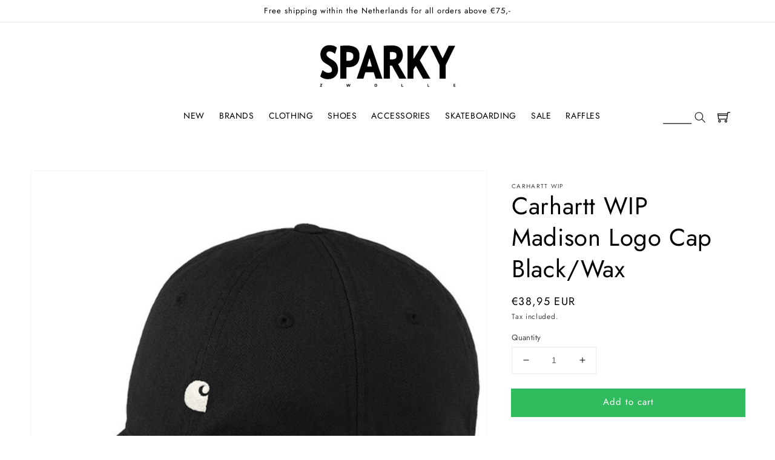

--- FILE ---
content_type: text/html; charset=utf-8
request_url: https://sparkystore.nl/products/carhartt-wip-madison-logo-cap-black-wax
body_size: 28355
content:
<!doctype html>
<html class="no-js" lang="en">
  <head>
    <meta charset="utf-8">
    <meta http-equiv="X-UA-Compatible" content="IE=edge">
    <meta name="viewport" content="width=device-width,initial-scale=1">
    <meta name="theme-color" content="">
    <link rel="canonical" href="https://sparkystore.nl/products/carhartt-wip-madison-logo-cap-black-wax">
    <link rel="preconnect" href="https://cdn.shopify.com" crossorigin><link rel="icon" type="image/png" href="//sparkystore.nl/cdn/shop/files/favicon-32x32_32x32.png?v=1649773297"><link rel="preconnect" href="https://fonts.shopifycdn.com" crossorigin><title>
      Carhartt WIP Madison Logo Cap Black/Wax
 &ndash; Sparky Online Store</title>

    
      <meta name="description" content="Carhartt WIP Madison Logo Cap Black/Wax">
    

    

    

    

    

<meta property="og:site_name" content="Sparky Online Store">
<meta property="og:url" content="https://sparkystore.nl/products/carhartt-wip-madison-logo-cap-black-wax">
<meta property="og:title" content="Carhartt WIP Madison Logo Cap Black/Wax">
<meta property="og:type" content="product">
<meta property="og:description" content="Carhartt WIP Madison Logo Cap Black/Wax"><meta property="og:image" content="http://sparkystore.nl/cdn/shop/files/carhartt-wip-madison-logo-cap-black-wax-1_391d7f56-34f4-4e19-91c3-cb51356db75e.jpg?v=1689851646">
  <meta property="og:image:secure_url" content="https://sparkystore.nl/cdn/shop/files/carhartt-wip-madison-logo-cap-black-wax-1_391d7f56-34f4-4e19-91c3-cb51356db75e.jpg?v=1689851646">
  <meta property="og:image:width" content="800">
  <meta property="og:image:height" content="800"><meta property="og:price:amount" content="38,95">
  <meta property="og:price:currency" content="EUR"><meta name="twitter:card" content="summary_large_image">
<meta name="twitter:title" content="Carhartt WIP Madison Logo Cap Black/Wax">
<meta name="twitter:description" content="Carhartt WIP Madison Logo Cap Black/Wax">


    <script src="//sparkystore.nl/cdn/shop/t/3/assets/global.js?v=97398701748256292951635514819" defer="defer"></script>
    <script>window.performance && window.performance.mark && window.performance.mark('shopify.content_for_header.start');</script><meta id="shopify-digital-wallet" name="shopify-digital-wallet" content="/60886810850/digital_wallets/dialog">
<link rel="alternate" type="application/json+oembed" href="https://sparkystore.nl/products/carhartt-wip-madison-logo-cap-black-wax.oembed">
<script async="async" src="/checkouts/internal/preloads.js?locale=en-NL"></script>
<script id="shopify-features" type="application/json">{"accessToken":"9e0acab095f695e8b5dfee8690ad1923","betas":["rich-media-storefront-analytics"],"domain":"sparkystore.nl","predictiveSearch":true,"shopId":60886810850,"locale":"en"}</script>
<script>var Shopify = Shopify || {};
Shopify.shop = "sparky-online-store.myshopify.com";
Shopify.locale = "en";
Shopify.currency = {"active":"EUR","rate":"1.0"};
Shopify.country = "NL";
Shopify.theme = {"name":"Sparky-DAWN\/main","id":128484409570,"schema_name":"Dawn","schema_version":"2.3.0","theme_store_id":null,"role":"main"};
Shopify.theme.handle = "null";
Shopify.theme.style = {"id":null,"handle":null};
Shopify.cdnHost = "sparkystore.nl/cdn";
Shopify.routes = Shopify.routes || {};
Shopify.routes.root = "/";</script>
<script type="module">!function(o){(o.Shopify=o.Shopify||{}).modules=!0}(window);</script>
<script>!function(o){function n(){var o=[];function n(){o.push(Array.prototype.slice.apply(arguments))}return n.q=o,n}var t=o.Shopify=o.Shopify||{};t.loadFeatures=n(),t.autoloadFeatures=n()}(window);</script>
<script id="shop-js-analytics" type="application/json">{"pageType":"product"}</script>
<script defer="defer" async type="module" src="//sparkystore.nl/cdn/shopifycloud/shop-js/modules/v2/client.init-shop-cart-sync_C5BV16lS.en.esm.js"></script>
<script defer="defer" async type="module" src="//sparkystore.nl/cdn/shopifycloud/shop-js/modules/v2/chunk.common_CygWptCX.esm.js"></script>
<script type="module">
  await import("//sparkystore.nl/cdn/shopifycloud/shop-js/modules/v2/client.init-shop-cart-sync_C5BV16lS.en.esm.js");
await import("//sparkystore.nl/cdn/shopifycloud/shop-js/modules/v2/chunk.common_CygWptCX.esm.js");

  window.Shopify.SignInWithShop?.initShopCartSync?.({"fedCMEnabled":true,"windoidEnabled":true});

</script>
<script>(function() {
  var isLoaded = false;
  function asyncLoad() {
    if (isLoaded) return;
    isLoaded = true;
    var urls = ["https:\/\/cdn.shopify.com\/s\/files\/1\/0608\/8681\/0850\/t\/3\/assets\/booster_eu_cookie_60886810850.js?v=1661520693\u0026shop=sparky-online-store.myshopify.com"];
    for (var i = 0; i < urls.length; i++) {
      var s = document.createElement('script');
      s.type = 'text/javascript';
      s.async = true;
      s.src = urls[i];
      var x = document.getElementsByTagName('script')[0];
      x.parentNode.insertBefore(s, x);
    }
  };
  if(window.attachEvent) {
    window.attachEvent('onload', asyncLoad);
  } else {
    window.addEventListener('load', asyncLoad, false);
  }
})();</script>
<script id="__st">var __st={"a":60886810850,"offset":3600,"reqid":"0c7002a0-800d-4721-8d29-bd9bc3cc4c7b-1768728638","pageurl":"sparkystore.nl\/products\/carhartt-wip-madison-logo-cap-black-wax","u":"212c7c966789","p":"product","rtyp":"product","rid":7868351906018};</script>
<script>window.ShopifyPaypalV4VisibilityTracking = true;</script>
<script id="captcha-bootstrap">!function(){'use strict';const t='contact',e='account',n='new_comment',o=[[t,t],['blogs',n],['comments',n],[t,'customer']],c=[[e,'customer_login'],[e,'guest_login'],[e,'recover_customer_password'],[e,'create_customer']],r=t=>t.map((([t,e])=>`form[action*='/${t}']:not([data-nocaptcha='true']) input[name='form_type'][value='${e}']`)).join(','),a=t=>()=>t?[...document.querySelectorAll(t)].map((t=>t.form)):[];function s(){const t=[...o],e=r(t);return a(e)}const i='password',u='form_key',d=['recaptcha-v3-token','g-recaptcha-response','h-captcha-response',i],f=()=>{try{return window.sessionStorage}catch{return}},m='__shopify_v',_=t=>t.elements[u];function p(t,e,n=!1){try{const o=window.sessionStorage,c=JSON.parse(o.getItem(e)),{data:r}=function(t){const{data:e,action:n}=t;return t[m]||n?{data:e,action:n}:{data:t,action:n}}(c);for(const[e,n]of Object.entries(r))t.elements[e]&&(t.elements[e].value=n);n&&o.removeItem(e)}catch(o){console.error('form repopulation failed',{error:o})}}const l='form_type',E='cptcha';function T(t){t.dataset[E]=!0}const w=window,h=w.document,L='Shopify',v='ce_forms',y='captcha';let A=!1;((t,e)=>{const n=(g='f06e6c50-85a8-45c8-87d0-21a2b65856fe',I='https://cdn.shopify.com/shopifycloud/storefront-forms-hcaptcha/ce_storefront_forms_captcha_hcaptcha.v1.5.2.iife.js',D={infoText:'Protected by hCaptcha',privacyText:'Privacy',termsText:'Terms'},(t,e,n)=>{const o=w[L][v],c=o.bindForm;if(c)return c(t,g,e,D).then(n);var r;o.q.push([[t,g,e,D],n]),r=I,A||(h.body.append(Object.assign(h.createElement('script'),{id:'captcha-provider',async:!0,src:r})),A=!0)});var g,I,D;w[L]=w[L]||{},w[L][v]=w[L][v]||{},w[L][v].q=[],w[L][y]=w[L][y]||{},w[L][y].protect=function(t,e){n(t,void 0,e),T(t)},Object.freeze(w[L][y]),function(t,e,n,w,h,L){const[v,y,A,g]=function(t,e,n){const i=e?o:[],u=t?c:[],d=[...i,...u],f=r(d),m=r(i),_=r(d.filter((([t,e])=>n.includes(e))));return[a(f),a(m),a(_),s()]}(w,h,L),I=t=>{const e=t.target;return e instanceof HTMLFormElement?e:e&&e.form},D=t=>v().includes(t);t.addEventListener('submit',(t=>{const e=I(t);if(!e)return;const n=D(e)&&!e.dataset.hcaptchaBound&&!e.dataset.recaptchaBound,o=_(e),c=g().includes(e)&&(!o||!o.value);(n||c)&&t.preventDefault(),c&&!n&&(function(t){try{if(!f())return;!function(t){const e=f();if(!e)return;const n=_(t);if(!n)return;const o=n.value;o&&e.removeItem(o)}(t);const e=Array.from(Array(32),(()=>Math.random().toString(36)[2])).join('');!function(t,e){_(t)||t.append(Object.assign(document.createElement('input'),{type:'hidden',name:u})),t.elements[u].value=e}(t,e),function(t,e){const n=f();if(!n)return;const o=[...t.querySelectorAll(`input[type='${i}']`)].map((({name:t})=>t)),c=[...d,...o],r={};for(const[a,s]of new FormData(t).entries())c.includes(a)||(r[a]=s);n.setItem(e,JSON.stringify({[m]:1,action:t.action,data:r}))}(t,e)}catch(e){console.error('failed to persist form',e)}}(e),e.submit())}));const S=(t,e)=>{t&&!t.dataset[E]&&(n(t,e.some((e=>e===t))),T(t))};for(const o of['focusin','change'])t.addEventListener(o,(t=>{const e=I(t);D(e)&&S(e,y())}));const B=e.get('form_key'),M=e.get(l),P=B&&M;t.addEventListener('DOMContentLoaded',(()=>{const t=y();if(P)for(const e of t)e.elements[l].value===M&&p(e,B);[...new Set([...A(),...v().filter((t=>'true'===t.dataset.shopifyCaptcha))])].forEach((e=>S(e,t)))}))}(h,new URLSearchParams(w.location.search),n,t,e,['guest_login'])})(!0,!0)}();</script>
<script integrity="sha256-4kQ18oKyAcykRKYeNunJcIwy7WH5gtpwJnB7kiuLZ1E=" data-source-attribution="shopify.loadfeatures" defer="defer" src="//sparkystore.nl/cdn/shopifycloud/storefront/assets/storefront/load_feature-a0a9edcb.js" crossorigin="anonymous"></script>
<script data-source-attribution="shopify.dynamic_checkout.dynamic.init">var Shopify=Shopify||{};Shopify.PaymentButton=Shopify.PaymentButton||{isStorefrontPortableWallets:!0,init:function(){window.Shopify.PaymentButton.init=function(){};var t=document.createElement("script");t.src="https://sparkystore.nl/cdn/shopifycloud/portable-wallets/latest/portable-wallets.en.js",t.type="module",document.head.appendChild(t)}};
</script>
<script data-source-attribution="shopify.dynamic_checkout.buyer_consent">
  function portableWalletsHideBuyerConsent(e){var t=document.getElementById("shopify-buyer-consent"),n=document.getElementById("shopify-subscription-policy-button");t&&n&&(t.classList.add("hidden"),t.setAttribute("aria-hidden","true"),n.removeEventListener("click",e))}function portableWalletsShowBuyerConsent(e){var t=document.getElementById("shopify-buyer-consent"),n=document.getElementById("shopify-subscription-policy-button");t&&n&&(t.classList.remove("hidden"),t.removeAttribute("aria-hidden"),n.addEventListener("click",e))}window.Shopify?.PaymentButton&&(window.Shopify.PaymentButton.hideBuyerConsent=portableWalletsHideBuyerConsent,window.Shopify.PaymentButton.showBuyerConsent=portableWalletsShowBuyerConsent);
</script>
<script data-source-attribution="shopify.dynamic_checkout.cart.bootstrap">document.addEventListener("DOMContentLoaded",(function(){function t(){return document.querySelector("shopify-accelerated-checkout-cart, shopify-accelerated-checkout")}if(t())Shopify.PaymentButton.init();else{new MutationObserver((function(e,n){t()&&(Shopify.PaymentButton.init(),n.disconnect())})).observe(document.body,{childList:!0,subtree:!0})}}));
</script>
<link rel="stylesheet" media="screen" href="//sparkystore.nl/cdn/shop/t/3/compiled_assets/styles.css?v=7655">
<script id="sections-script" data-sections="main-product,header,footer" defer="defer" src="//sparkystore.nl/cdn/shop/t/3/compiled_assets/scripts.js?v=7655"></script>
<script>window.performance && window.performance.mark && window.performance.mark('shopify.content_for_header.end');</script>


    <style data-shopify>
      @font-face {
  font-family: Jost;
  font-weight: 400;
  font-style: normal;
  font-display: swap;
  src: url("//sparkystore.nl/cdn/fonts/jost/jost_n4.d47a1b6347ce4a4c9f437608011273009d91f2b7.woff2") format("woff2"),
       url("//sparkystore.nl/cdn/fonts/jost/jost_n4.791c46290e672b3f85c3d1c651ef2efa3819eadd.woff") format("woff");
}

      @font-face {
  font-family: Jost;
  font-weight: 700;
  font-style: normal;
  font-display: swap;
  src: url("//sparkystore.nl/cdn/fonts/jost/jost_n7.921dc18c13fa0b0c94c5e2517ffe06139c3615a3.woff2") format("woff2"),
       url("//sparkystore.nl/cdn/fonts/jost/jost_n7.cbfc16c98c1e195f46c536e775e4e959c5f2f22b.woff") format("woff");
}

      @font-face {
  font-family: Jost;
  font-weight: 400;
  font-style: italic;
  font-display: swap;
  src: url("//sparkystore.nl/cdn/fonts/jost/jost_i4.b690098389649750ada222b9763d55796c5283a5.woff2") format("woff2"),
       url("//sparkystore.nl/cdn/fonts/jost/jost_i4.fd766415a47e50b9e391ae7ec04e2ae25e7e28b0.woff") format("woff");
}

      @font-face {
  font-family: Jost;
  font-weight: 700;
  font-style: italic;
  font-display: swap;
  src: url("//sparkystore.nl/cdn/fonts/jost/jost_i7.d8201b854e41e19d7ed9b1a31fe4fe71deea6d3f.woff2") format("woff2"),
       url("//sparkystore.nl/cdn/fonts/jost/jost_i7.eae515c34e26b6c853efddc3fc0c552e0de63757.woff") format("woff");
}

      @font-face {
  font-family: Jost;
  font-weight: 400;
  font-style: normal;
  font-display: swap;
  src: url("//sparkystore.nl/cdn/fonts/jost/jost_n4.d47a1b6347ce4a4c9f437608011273009d91f2b7.woff2") format("woff2"),
       url("//sparkystore.nl/cdn/fonts/jost/jost_n4.791c46290e672b3f85c3d1c651ef2efa3819eadd.woff") format("woff");
}


      :root {
        --font-body-family: Jost, sans-serif;
        --font-body-style: normal;
        --font-body-weight: 400;

        --font-heading-family: Jost, sans-serif;
        --font-heading-style: normal;
        --font-heading-weight: 400;

        --font-body-scale: 1.0;
        --font-heading-scale: 1.0;

        --color-base-text: 0, 0, 0;
        --color-base-background-1: 255, 255, 255;
        --color-base-background-2: 255, 255, 255;
        --color-base-solid-button-labels: 255, 255, 255;
        --color-base-outline-button-labels: 0, 0, 0;
        --color-base-accent-1: 48, 188, 94;
        --color-base-accent-2: 250, 250, 250;
        --payment-terms-background-color: #ffffff;

        --gradient-base-background-1: #ffffff;
        --gradient-base-background-2: #ffffff;
        --gradient-base-accent-1: #30bc5e;
        --gradient-base-accent-2: #fafafa;

        --page-width: 160rem;
        --page-width-margin: 2rem;
      }

      *,
      *::before,
      *::after {
        box-sizing: inherit;
      }

      html {
        box-sizing: border-box;
        font-size: calc(var(--font-body-scale) * 62.5%);
        height: 100%;
      }

      body {
        display: grid;
        grid-template-rows: auto auto 1fr auto;
        grid-template-columns: 100%;
        min-height: 100%;
        margin: 0;
        font-size: 1.5rem;
        letter-spacing: 0.06rem;
        line-height: calc(1 + 0.8 / var(--font-body-scale));
        font-family: var(--font-body-family);
        font-style: var(--font-body-style);
        font-weight: var(--font-body-weight);
      }

      @media screen and (min-width: 750px) {
        body {
          font-size: 1.6rem;
        }
      }

      /*ADDITIONAL FOOTER STYLING*/
      .footer__content-top {
        background: #fafafa;
      }
    </style>

    <link href="//sparkystore.nl/cdn/shop/t/3/assets/base.css?v=138794416572765002041739387995" rel="stylesheet" type="text/css" media="all" />
<link rel="preload" as="font" href="//sparkystore.nl/cdn/fonts/jost/jost_n4.d47a1b6347ce4a4c9f437608011273009d91f2b7.woff2" type="font/woff2" crossorigin><link rel="preload" as="font" href="//sparkystore.nl/cdn/fonts/jost/jost_n4.d47a1b6347ce4a4c9f437608011273009d91f2b7.woff2" type="font/woff2" crossorigin><link rel="stylesheet" href="//sparkystore.nl/cdn/shop/t/3/assets/component-predictive-search.css?v=10425135875555615991635514819" media="print" onload="this.media='all'"><script>document.documentElement.className = document.documentElement.className.replace('no-js', 'js');</script>

  
 <!--begin-boost-pfs-filter-css-->
   <link rel="preload stylesheet" href="//sparkystore.nl/cdn/shop/t/3/assets/boost-pfs-instant-search.css?v=150184241714290651141653050243" as="style"><link href="//sparkystore.nl/cdn/shop/t/3/assets/boost-pfs-custom.css?v=62666130050700682591663939602" rel="stylesheet" type="text/css" media="all" />
<style data-id="boost-pfs-style">
    .boost-pfs-filter-option-title-text {font-family: futura;}

   .boost-pfs-filter-tree-v .boost-pfs-filter-option-title-text:before {}
    .boost-pfs-filter-tree-v .boost-pfs-filter-option.boost-pfs-filter-option-collapsed .boost-pfs-filter-option-title-text:before {}
    .boost-pfs-filter-tree-h .boost-pfs-filter-option-title-heading:before {}

    .boost-pfs-filter-refine-by .boost-pfs-filter-option-title h3 {}

    .boost-pfs-filter-option-content .boost-pfs-filter-option-item-list .boost-pfs-filter-option-item button,
    .boost-pfs-filter-option-content .boost-pfs-filter-option-item-list .boost-pfs-filter-option-item .boost-pfs-filter-button,
    .boost-pfs-filter-option-range-amount input,
    .boost-pfs-filter-tree-v .boost-pfs-filter-refine-by .boost-pfs-filter-refine-by-items .refine-by-item,
    .boost-pfs-filter-refine-by-wrapper-v .boost-pfs-filter-refine-by .boost-pfs-filter-refine-by-items .refine-by-item,
    .boost-pfs-filter-refine-by .boost-pfs-filter-option-title,
    .boost-pfs-filter-refine-by .boost-pfs-filter-refine-by-items .refine-by-item>a,
    .boost-pfs-filter-refine-by>span,
    .boost-pfs-filter-clear,
    .boost-pfs-filter-clear-all{font-family: futura;}
    .boost-pfs-filter-tree-h .boost-pfs-filter-pc .boost-pfs-filter-refine-by-items .refine-by-item .boost-pfs-filter-clear .refine-by-type,
    .boost-pfs-filter-refine-by-wrapper-h .boost-pfs-filter-pc .boost-pfs-filter-refine-by-items .refine-by-item .boost-pfs-filter-clear .refine-by-type {}

    .boost-pfs-filter-option-multi-level-collections .boost-pfs-filter-option-multi-level-list .boost-pfs-filter-option-item .boost-pfs-filter-button-arrow .boost-pfs-arrow:before,
    .boost-pfs-filter-option-multi-level-tag .boost-pfs-filter-option-multi-level-list .boost-pfs-filter-option-item .boost-pfs-filter-button-arrow .boost-pfs-arrow:before {}

    .boost-pfs-filter-refine-by-wrapper-v .boost-pfs-filter-refine-by .boost-pfs-filter-refine-by-items .refine-by-item .boost-pfs-filter-clear:after,
    .boost-pfs-filter-refine-by-wrapper-v .boost-pfs-filter-refine-by .boost-pfs-filter-refine-by-items .refine-by-item .boost-pfs-filter-clear:before,
    .boost-pfs-filter-tree-v .boost-pfs-filter-refine-by .boost-pfs-filter-refine-by-items .refine-by-item .boost-pfs-filter-clear:after,
    .boost-pfs-filter-tree-v .boost-pfs-filter-refine-by .boost-pfs-filter-refine-by-items .refine-by-item .boost-pfs-filter-clear:before,
    .boost-pfs-filter-refine-by-wrapper-h .boost-pfs-filter-pc .boost-pfs-filter-refine-by-items .refine-by-item .boost-pfs-filter-clear:after,
    .boost-pfs-filter-refine-by-wrapper-h .boost-pfs-filter-pc .boost-pfs-filter-refine-by-items .refine-by-item .boost-pfs-filter-clear:before,
    .boost-pfs-filter-tree-h .boost-pfs-filter-pc .boost-pfs-filter-refine-by-items .refine-by-item .boost-pfs-filter-clear:after,
    .boost-pfs-filter-tree-h .boost-pfs-filter-pc .boost-pfs-filter-refine-by-items .refine-by-item .boost-pfs-filter-clear:before {}
    .boost-pfs-filter-option-range-slider .noUi-value-horizontal {}

    .boost-pfs-filter-tree-mobile-button button,
    .boost-pfs-filter-top-sorting-mobile button {font-family: futura !important;}
    .boost-pfs-filter-top-sorting-mobile button>span:after {}
  </style>
 <!--end-boost-pfs-filter-css-->

 
<script src="https://cdn.shopify.com/extensions/8d2c31d3-a828-4daf-820f-80b7f8e01c39/nova-eu-cookie-bar-gdpr-4/assets/nova-cookie-app-embed.js" type="text/javascript" defer="defer"></script>
<link href="https://cdn.shopify.com/extensions/8d2c31d3-a828-4daf-820f-80b7f8e01c39/nova-eu-cookie-bar-gdpr-4/assets/nova-cookie.css" rel="stylesheet" type="text/css" media="all">
<link href="https://monorail-edge.shopifysvc.com" rel="dns-prefetch">
<script>(function(){if ("sendBeacon" in navigator && "performance" in window) {try {var session_token_from_headers = performance.getEntriesByType('navigation')[0].serverTiming.find(x => x.name == '_s').description;} catch {var session_token_from_headers = undefined;}var session_cookie_matches = document.cookie.match(/_shopify_s=([^;]*)/);var session_token_from_cookie = session_cookie_matches && session_cookie_matches.length === 2 ? session_cookie_matches[1] : "";var session_token = session_token_from_headers || session_token_from_cookie || "";function handle_abandonment_event(e) {var entries = performance.getEntries().filter(function(entry) {return /monorail-edge.shopifysvc.com/.test(entry.name);});if (!window.abandonment_tracked && entries.length === 0) {window.abandonment_tracked = true;var currentMs = Date.now();var navigation_start = performance.timing.navigationStart;var payload = {shop_id: 60886810850,url: window.location.href,navigation_start,duration: currentMs - navigation_start,session_token,page_type: "product"};window.navigator.sendBeacon("https://monorail-edge.shopifysvc.com/v1/produce", JSON.stringify({schema_id: "online_store_buyer_site_abandonment/1.1",payload: payload,metadata: {event_created_at_ms: currentMs,event_sent_at_ms: currentMs}}));}}window.addEventListener('pagehide', handle_abandonment_event);}}());</script>
<script id="web-pixels-manager-setup">(function e(e,d,r,n,o){if(void 0===o&&(o={}),!Boolean(null===(a=null===(i=window.Shopify)||void 0===i?void 0:i.analytics)||void 0===a?void 0:a.replayQueue)){var i,a;window.Shopify=window.Shopify||{};var t=window.Shopify;t.analytics=t.analytics||{};var s=t.analytics;s.replayQueue=[],s.publish=function(e,d,r){return s.replayQueue.push([e,d,r]),!0};try{self.performance.mark("wpm:start")}catch(e){}var l=function(){var e={modern:/Edge?\/(1{2}[4-9]|1[2-9]\d|[2-9]\d{2}|\d{4,})\.\d+(\.\d+|)|Firefox\/(1{2}[4-9]|1[2-9]\d|[2-9]\d{2}|\d{4,})\.\d+(\.\d+|)|Chrom(ium|e)\/(9{2}|\d{3,})\.\d+(\.\d+|)|(Maci|X1{2}).+ Version\/(15\.\d+|(1[6-9]|[2-9]\d|\d{3,})\.\d+)([,.]\d+|)( \(\w+\)|)( Mobile\/\w+|) Safari\/|Chrome.+OPR\/(9{2}|\d{3,})\.\d+\.\d+|(CPU[ +]OS|iPhone[ +]OS|CPU[ +]iPhone|CPU IPhone OS|CPU iPad OS)[ +]+(15[._]\d+|(1[6-9]|[2-9]\d|\d{3,})[._]\d+)([._]\d+|)|Android:?[ /-](13[3-9]|1[4-9]\d|[2-9]\d{2}|\d{4,})(\.\d+|)(\.\d+|)|Android.+Firefox\/(13[5-9]|1[4-9]\d|[2-9]\d{2}|\d{4,})\.\d+(\.\d+|)|Android.+Chrom(ium|e)\/(13[3-9]|1[4-9]\d|[2-9]\d{2}|\d{4,})\.\d+(\.\d+|)|SamsungBrowser\/([2-9]\d|\d{3,})\.\d+/,legacy:/Edge?\/(1[6-9]|[2-9]\d|\d{3,})\.\d+(\.\d+|)|Firefox\/(5[4-9]|[6-9]\d|\d{3,})\.\d+(\.\d+|)|Chrom(ium|e)\/(5[1-9]|[6-9]\d|\d{3,})\.\d+(\.\d+|)([\d.]+$|.*Safari\/(?![\d.]+ Edge\/[\d.]+$))|(Maci|X1{2}).+ Version\/(10\.\d+|(1[1-9]|[2-9]\d|\d{3,})\.\d+)([,.]\d+|)( \(\w+\)|)( Mobile\/\w+|) Safari\/|Chrome.+OPR\/(3[89]|[4-9]\d|\d{3,})\.\d+\.\d+|(CPU[ +]OS|iPhone[ +]OS|CPU[ +]iPhone|CPU IPhone OS|CPU iPad OS)[ +]+(10[._]\d+|(1[1-9]|[2-9]\d|\d{3,})[._]\d+)([._]\d+|)|Android:?[ /-](13[3-9]|1[4-9]\d|[2-9]\d{2}|\d{4,})(\.\d+|)(\.\d+|)|Mobile Safari.+OPR\/([89]\d|\d{3,})\.\d+\.\d+|Android.+Firefox\/(13[5-9]|1[4-9]\d|[2-9]\d{2}|\d{4,})\.\d+(\.\d+|)|Android.+Chrom(ium|e)\/(13[3-9]|1[4-9]\d|[2-9]\d{2}|\d{4,})\.\d+(\.\d+|)|Android.+(UC? ?Browser|UCWEB|U3)[ /]?(15\.([5-9]|\d{2,})|(1[6-9]|[2-9]\d|\d{3,})\.\d+)\.\d+|SamsungBrowser\/(5\.\d+|([6-9]|\d{2,})\.\d+)|Android.+MQ{2}Browser\/(14(\.(9|\d{2,})|)|(1[5-9]|[2-9]\d|\d{3,})(\.\d+|))(\.\d+|)|K[Aa][Ii]OS\/(3\.\d+|([4-9]|\d{2,})\.\d+)(\.\d+|)/},d=e.modern,r=e.legacy,n=navigator.userAgent;return n.match(d)?"modern":n.match(r)?"legacy":"unknown"}(),u="modern"===l?"modern":"legacy",c=(null!=n?n:{modern:"",legacy:""})[u],f=function(e){return[e.baseUrl,"/wpm","/b",e.hashVersion,"modern"===e.buildTarget?"m":"l",".js"].join("")}({baseUrl:d,hashVersion:r,buildTarget:u}),m=function(e){var d=e.version,r=e.bundleTarget,n=e.surface,o=e.pageUrl,i=e.monorailEndpoint;return{emit:function(e){var a=e.status,t=e.errorMsg,s=(new Date).getTime(),l=JSON.stringify({metadata:{event_sent_at_ms:s},events:[{schema_id:"web_pixels_manager_load/3.1",payload:{version:d,bundle_target:r,page_url:o,status:a,surface:n,error_msg:t},metadata:{event_created_at_ms:s}}]});if(!i)return console&&console.warn&&console.warn("[Web Pixels Manager] No Monorail endpoint provided, skipping logging."),!1;try{return self.navigator.sendBeacon.bind(self.navigator)(i,l)}catch(e){}var u=new XMLHttpRequest;try{return u.open("POST",i,!0),u.setRequestHeader("Content-Type","text/plain"),u.send(l),!0}catch(e){return console&&console.warn&&console.warn("[Web Pixels Manager] Got an unhandled error while logging to Monorail."),!1}}}}({version:r,bundleTarget:l,surface:e.surface,pageUrl:self.location.href,monorailEndpoint:e.monorailEndpoint});try{o.browserTarget=l,function(e){var d=e.src,r=e.async,n=void 0===r||r,o=e.onload,i=e.onerror,a=e.sri,t=e.scriptDataAttributes,s=void 0===t?{}:t,l=document.createElement("script"),u=document.querySelector("head"),c=document.querySelector("body");if(l.async=n,l.src=d,a&&(l.integrity=a,l.crossOrigin="anonymous"),s)for(var f in s)if(Object.prototype.hasOwnProperty.call(s,f))try{l.dataset[f]=s[f]}catch(e){}if(o&&l.addEventListener("load",o),i&&l.addEventListener("error",i),u)u.appendChild(l);else{if(!c)throw new Error("Did not find a head or body element to append the script");c.appendChild(l)}}({src:f,async:!0,onload:function(){if(!function(){var e,d;return Boolean(null===(d=null===(e=window.Shopify)||void 0===e?void 0:e.analytics)||void 0===d?void 0:d.initialized)}()){var d=window.webPixelsManager.init(e)||void 0;if(d){var r=window.Shopify.analytics;r.replayQueue.forEach((function(e){var r=e[0],n=e[1],o=e[2];d.publishCustomEvent(r,n,o)})),r.replayQueue=[],r.publish=d.publishCustomEvent,r.visitor=d.visitor,r.initialized=!0}}},onerror:function(){return m.emit({status:"failed",errorMsg:"".concat(f," has failed to load")})},sri:function(e){var d=/^sha384-[A-Za-z0-9+/=]+$/;return"string"==typeof e&&d.test(e)}(c)?c:"",scriptDataAttributes:o}),m.emit({status:"loading"})}catch(e){m.emit({status:"failed",errorMsg:(null==e?void 0:e.message)||"Unknown error"})}}})({shopId: 60886810850,storefrontBaseUrl: "https://sparkystore.nl",extensionsBaseUrl: "https://extensions.shopifycdn.com/cdn/shopifycloud/web-pixels-manager",monorailEndpoint: "https://monorail-edge.shopifysvc.com/unstable/produce_batch",surface: "storefront-renderer",enabledBetaFlags: ["2dca8a86"],webPixelsConfigList: [{"id":"1013678411","configuration":"{\"config\":\"{\\\"pixel_id\\\":\\\"G-231FWSK1G6\\\",\\\"gtag_events\\\":[{\\\"type\\\":\\\"purchase\\\",\\\"action_label\\\":\\\"G-231FWSK1G6\\\"},{\\\"type\\\":\\\"page_view\\\",\\\"action_label\\\":\\\"G-231FWSK1G6\\\"},{\\\"type\\\":\\\"view_item\\\",\\\"action_label\\\":\\\"G-231FWSK1G6\\\"},{\\\"type\\\":\\\"search\\\",\\\"action_label\\\":\\\"G-231FWSK1G6\\\"},{\\\"type\\\":\\\"add_to_cart\\\",\\\"action_label\\\":\\\"G-231FWSK1G6\\\"},{\\\"type\\\":\\\"begin_checkout\\\",\\\"action_label\\\":\\\"G-231FWSK1G6\\\"},{\\\"type\\\":\\\"add_payment_info\\\",\\\"action_label\\\":\\\"G-231FWSK1G6\\\"}],\\\"enable_monitoring_mode\\\":false}\"}","eventPayloadVersion":"v1","runtimeContext":"OPEN","scriptVersion":"b2a88bafab3e21179ed38636efcd8a93","type":"APP","apiClientId":1780363,"privacyPurposes":[],"dataSharingAdjustments":{"protectedCustomerApprovalScopes":["read_customer_address","read_customer_email","read_customer_name","read_customer_personal_data","read_customer_phone"]}},{"id":"shopify-app-pixel","configuration":"{}","eventPayloadVersion":"v1","runtimeContext":"STRICT","scriptVersion":"0450","apiClientId":"shopify-pixel","type":"APP","privacyPurposes":["ANALYTICS","MARKETING"]},{"id":"shopify-custom-pixel","eventPayloadVersion":"v1","runtimeContext":"LAX","scriptVersion":"0450","apiClientId":"shopify-pixel","type":"CUSTOM","privacyPurposes":["ANALYTICS","MARKETING"]}],isMerchantRequest: false,initData: {"shop":{"name":"Sparky Online Store","paymentSettings":{"currencyCode":"EUR"},"myshopifyDomain":"sparky-online-store.myshopify.com","countryCode":"NL","storefrontUrl":"https:\/\/sparkystore.nl"},"customer":null,"cart":null,"checkout":null,"productVariants":[{"price":{"amount":38.95,"currencyCode":"EUR"},"product":{"title":"Carhartt WIP Madison Logo Cap Black\/Wax","vendor":"Carhartt WIP","id":"7868351906018","untranslatedTitle":"Carhartt WIP Madison Logo Cap Black\/Wax","url":"\/products\/carhartt-wip-madison-logo-cap-black-wax","type":"Caps"},"id":"56302904803659","image":{"src":"\/\/sparkystore.nl\/cdn\/shop\/files\/carhartt-wip-madison-logo-cap-black-wax-1_391d7f56-34f4-4e19-91c3-cb51356db75e.jpg?v=1689851646"},"sku":"1121455","title":"Default Title","untranslatedTitle":"Default Title"}],"purchasingCompany":null},},"https://sparkystore.nl/cdn","fcfee988w5aeb613cpc8e4bc33m6693e112",{"modern":"","legacy":""},{"shopId":"60886810850","storefrontBaseUrl":"https:\/\/sparkystore.nl","extensionBaseUrl":"https:\/\/extensions.shopifycdn.com\/cdn\/shopifycloud\/web-pixels-manager","surface":"storefront-renderer","enabledBetaFlags":"[\"2dca8a86\"]","isMerchantRequest":"false","hashVersion":"fcfee988w5aeb613cpc8e4bc33m6693e112","publish":"custom","events":"[[\"page_viewed\",{}],[\"product_viewed\",{\"productVariant\":{\"price\":{\"amount\":38.95,\"currencyCode\":\"EUR\"},\"product\":{\"title\":\"Carhartt WIP Madison Logo Cap Black\/Wax\",\"vendor\":\"Carhartt WIP\",\"id\":\"7868351906018\",\"untranslatedTitle\":\"Carhartt WIP Madison Logo Cap Black\/Wax\",\"url\":\"\/products\/carhartt-wip-madison-logo-cap-black-wax\",\"type\":\"Caps\"},\"id\":\"56302904803659\",\"image\":{\"src\":\"\/\/sparkystore.nl\/cdn\/shop\/files\/carhartt-wip-madison-logo-cap-black-wax-1_391d7f56-34f4-4e19-91c3-cb51356db75e.jpg?v=1689851646\"},\"sku\":\"1121455\",\"title\":\"Default Title\",\"untranslatedTitle\":\"Default Title\"}}]]"});</script><script>
  window.ShopifyAnalytics = window.ShopifyAnalytics || {};
  window.ShopifyAnalytics.meta = window.ShopifyAnalytics.meta || {};
  window.ShopifyAnalytics.meta.currency = 'EUR';
  var meta = {"product":{"id":7868351906018,"gid":"gid:\/\/shopify\/Product\/7868351906018","vendor":"Carhartt WIP","type":"Caps","handle":"carhartt-wip-madison-logo-cap-black-wax","variants":[{"id":56302904803659,"price":3895,"name":"Carhartt WIP Madison Logo Cap Black\/Wax","public_title":null,"sku":"1121455"}],"remote":false},"page":{"pageType":"product","resourceType":"product","resourceId":7868351906018,"requestId":"0c7002a0-800d-4721-8d29-bd9bc3cc4c7b-1768728638"}};
  for (var attr in meta) {
    window.ShopifyAnalytics.meta[attr] = meta[attr];
  }
</script>
<script class="analytics">
  (function () {
    var customDocumentWrite = function(content) {
      var jquery = null;

      if (window.jQuery) {
        jquery = window.jQuery;
      } else if (window.Checkout && window.Checkout.$) {
        jquery = window.Checkout.$;
      }

      if (jquery) {
        jquery('body').append(content);
      }
    };

    var hasLoggedConversion = function(token) {
      if (token) {
        return document.cookie.indexOf('loggedConversion=' + token) !== -1;
      }
      return false;
    }

    var setCookieIfConversion = function(token) {
      if (token) {
        var twoMonthsFromNow = new Date(Date.now());
        twoMonthsFromNow.setMonth(twoMonthsFromNow.getMonth() + 2);

        document.cookie = 'loggedConversion=' + token + '; expires=' + twoMonthsFromNow;
      }
    }

    var trekkie = window.ShopifyAnalytics.lib = window.trekkie = window.trekkie || [];
    if (trekkie.integrations) {
      return;
    }
    trekkie.methods = [
      'identify',
      'page',
      'ready',
      'track',
      'trackForm',
      'trackLink'
    ];
    trekkie.factory = function(method) {
      return function() {
        var args = Array.prototype.slice.call(arguments);
        args.unshift(method);
        trekkie.push(args);
        return trekkie;
      };
    };
    for (var i = 0; i < trekkie.methods.length; i++) {
      var key = trekkie.methods[i];
      trekkie[key] = trekkie.factory(key);
    }
    trekkie.load = function(config) {
      trekkie.config = config || {};
      trekkie.config.initialDocumentCookie = document.cookie;
      var first = document.getElementsByTagName('script')[0];
      var script = document.createElement('script');
      script.type = 'text/javascript';
      script.onerror = function(e) {
        var scriptFallback = document.createElement('script');
        scriptFallback.type = 'text/javascript';
        scriptFallback.onerror = function(error) {
                var Monorail = {
      produce: function produce(monorailDomain, schemaId, payload) {
        var currentMs = new Date().getTime();
        var event = {
          schema_id: schemaId,
          payload: payload,
          metadata: {
            event_created_at_ms: currentMs,
            event_sent_at_ms: currentMs
          }
        };
        return Monorail.sendRequest("https://" + monorailDomain + "/v1/produce", JSON.stringify(event));
      },
      sendRequest: function sendRequest(endpointUrl, payload) {
        // Try the sendBeacon API
        if (window && window.navigator && typeof window.navigator.sendBeacon === 'function' && typeof window.Blob === 'function' && !Monorail.isIos12()) {
          var blobData = new window.Blob([payload], {
            type: 'text/plain'
          });

          if (window.navigator.sendBeacon(endpointUrl, blobData)) {
            return true;
          } // sendBeacon was not successful

        } // XHR beacon

        var xhr = new XMLHttpRequest();

        try {
          xhr.open('POST', endpointUrl);
          xhr.setRequestHeader('Content-Type', 'text/plain');
          xhr.send(payload);
        } catch (e) {
          console.log(e);
        }

        return false;
      },
      isIos12: function isIos12() {
        return window.navigator.userAgent.lastIndexOf('iPhone; CPU iPhone OS 12_') !== -1 || window.navigator.userAgent.lastIndexOf('iPad; CPU OS 12_') !== -1;
      }
    };
    Monorail.produce('monorail-edge.shopifysvc.com',
      'trekkie_storefront_load_errors/1.1',
      {shop_id: 60886810850,
      theme_id: 128484409570,
      app_name: "storefront",
      context_url: window.location.href,
      source_url: "//sparkystore.nl/cdn/s/trekkie.storefront.cd680fe47e6c39ca5d5df5f0a32d569bc48c0f27.min.js"});

        };
        scriptFallback.async = true;
        scriptFallback.src = '//sparkystore.nl/cdn/s/trekkie.storefront.cd680fe47e6c39ca5d5df5f0a32d569bc48c0f27.min.js';
        first.parentNode.insertBefore(scriptFallback, first);
      };
      script.async = true;
      script.src = '//sparkystore.nl/cdn/s/trekkie.storefront.cd680fe47e6c39ca5d5df5f0a32d569bc48c0f27.min.js';
      first.parentNode.insertBefore(script, first);
    };
    trekkie.load(
      {"Trekkie":{"appName":"storefront","development":false,"defaultAttributes":{"shopId":60886810850,"isMerchantRequest":null,"themeId":128484409570,"themeCityHash":"2029464892753999968","contentLanguage":"en","currency":"EUR","eventMetadataId":"9f3479bc-23ad-44c1-b61c-ef7c1042993e"},"isServerSideCookieWritingEnabled":true,"monorailRegion":"shop_domain","enabledBetaFlags":["65f19447"]},"Session Attribution":{},"S2S":{"facebookCapiEnabled":false,"source":"trekkie-storefront-renderer","apiClientId":580111}}
    );

    var loaded = false;
    trekkie.ready(function() {
      if (loaded) return;
      loaded = true;

      window.ShopifyAnalytics.lib = window.trekkie;

      var originalDocumentWrite = document.write;
      document.write = customDocumentWrite;
      try { window.ShopifyAnalytics.merchantGoogleAnalytics.call(this); } catch(error) {};
      document.write = originalDocumentWrite;

      window.ShopifyAnalytics.lib.page(null,{"pageType":"product","resourceType":"product","resourceId":7868351906018,"requestId":"0c7002a0-800d-4721-8d29-bd9bc3cc4c7b-1768728638","shopifyEmitted":true});

      var match = window.location.pathname.match(/checkouts\/(.+)\/(thank_you|post_purchase)/)
      var token = match? match[1]: undefined;
      if (!hasLoggedConversion(token)) {
        setCookieIfConversion(token);
        window.ShopifyAnalytics.lib.track("Viewed Product",{"currency":"EUR","variantId":56302904803659,"productId":7868351906018,"productGid":"gid:\/\/shopify\/Product\/7868351906018","name":"Carhartt WIP Madison Logo Cap Black\/Wax","price":"38.95","sku":"1121455","brand":"Carhartt WIP","variant":null,"category":"Caps","nonInteraction":true,"remote":false},undefined,undefined,{"shopifyEmitted":true});
      window.ShopifyAnalytics.lib.track("monorail:\/\/trekkie_storefront_viewed_product\/1.1",{"currency":"EUR","variantId":56302904803659,"productId":7868351906018,"productGid":"gid:\/\/shopify\/Product\/7868351906018","name":"Carhartt WIP Madison Logo Cap Black\/Wax","price":"38.95","sku":"1121455","brand":"Carhartt WIP","variant":null,"category":"Caps","nonInteraction":true,"remote":false,"referer":"https:\/\/sparkystore.nl\/products\/carhartt-wip-madison-logo-cap-black-wax"});
      }
    });


        var eventsListenerScript = document.createElement('script');
        eventsListenerScript.async = true;
        eventsListenerScript.src = "//sparkystore.nl/cdn/shopifycloud/storefront/assets/shop_events_listener-3da45d37.js";
        document.getElementsByTagName('head')[0].appendChild(eventsListenerScript);

})();</script>
  <script>
  if (!window.ga || (window.ga && typeof window.ga !== 'function')) {
    window.ga = function ga() {
      (window.ga.q = window.ga.q || []).push(arguments);
      if (window.Shopify && window.Shopify.analytics && typeof window.Shopify.analytics.publish === 'function') {
        window.Shopify.analytics.publish("ga_stub_called", {}, {sendTo: "google_osp_migration"});
      }
      console.error("Shopify's Google Analytics stub called with:", Array.from(arguments), "\nSee https://help.shopify.com/manual/promoting-marketing/pixels/pixel-migration#google for more information.");
    };
    if (window.Shopify && window.Shopify.analytics && typeof window.Shopify.analytics.publish === 'function') {
      window.Shopify.analytics.publish("ga_stub_initialized", {}, {sendTo: "google_osp_migration"});
    }
  }
</script>
<script
  defer
  src="https://sparkystore.nl/cdn/shopifycloud/perf-kit/shopify-perf-kit-3.0.4.min.js"
  data-application="storefront-renderer"
  data-shop-id="60886810850"
  data-render-region="gcp-us-east1"
  data-page-type="product"
  data-theme-instance-id="128484409570"
  data-theme-name="Dawn"
  data-theme-version="2.3.0"
  data-monorail-region="shop_domain"
  data-resource-timing-sampling-rate="10"
  data-shs="true"
  data-shs-beacon="true"
  data-shs-export-with-fetch="true"
  data-shs-logs-sample-rate="1"
  data-shs-beacon-endpoint="https://sparkystore.nl/api/collect"
></script>
</head>

  <body class="gradient">
    <a class="skip-to-content-link button visually-hidden" href="#MainContent">
      Skip to content
    </a>

    <div id="shopify-section-announcement-bar" class="shopify-section"><div class="announcement-bar color-background-1 gradient" role="region" aria-label="Announcement" ><p class="announcement-bar__message h5">
                Free shipping within the Netherlands for all orders above €75,-
</p></div>
</div>
    <div id="shopify-section-header" class="shopify-section"><link rel="stylesheet" href="//sparkystore.nl/cdn/shop/t/3/assets/component-list-menu.css?v=59403743751772599971654171532" media="print" onload="this.media='all'">
<link rel="stylesheet" href="//sparkystore.nl/cdn/shop/t/3/assets/component-search.css?v=128662198121899399791635514819" media="print" onload="this.media='all'">
<link rel="stylesheet" href="//sparkystore.nl/cdn/shop/t/3/assets/component-menu-drawer.css?v=65577390404613764191653482603" media="print" onload="this.media='all'">
<link rel="stylesheet" href="//sparkystore.nl/cdn/shop/t/3/assets/component-cart-notification.css?v=96916171282579605631654507035" media="print" onload="this.media='all'">
<link rel="stylesheet" href="//sparkystore.nl/cdn/shop/t/3/assets/component-cart-items.css?v=9303345466418729751635514819" media="print" onload="this.media='all'"><link rel="stylesheet" href="//sparkystore.nl/cdn/shop/t/3/assets/component-price.css?v=5328827735059554991635514819" media="print" onload="this.media='all'">
  <link rel="stylesheet" href="//sparkystore.nl/cdn/shop/t/3/assets/component-loading-overlay.css?v=167310470843593579841635514819" media="print" onload="this.media='all'"><noscript><link href="//sparkystore.nl/cdn/shop/t/3/assets/component-list-menu.css?v=59403743751772599971654171532" rel="stylesheet" type="text/css" media="all" /></noscript>
<noscript><link href="//sparkystore.nl/cdn/shop/t/3/assets/component-search.css?v=128662198121899399791635514819" rel="stylesheet" type="text/css" media="all" /></noscript>
<noscript><link href="//sparkystore.nl/cdn/shop/t/3/assets/component-menu-drawer.css?v=65577390404613764191653482603" rel="stylesheet" type="text/css" media="all" /></noscript>
<noscript><link href="//sparkystore.nl/cdn/shop/t/3/assets/component-cart-notification.css?v=96916171282579605631654507035" rel="stylesheet" type="text/css" media="all" /></noscript>
<noscript><link href="//sparkystore.nl/cdn/shop/t/3/assets/component-cart-items.css?v=9303345466418729751635514819" rel="stylesheet" type="text/css" media="all" /></noscript>

<style>
/* SEARCH ICON STYLING 
  #searchline {
    background-color: #000;
    content: "";
    height: 1px;
    width: 6rem;
    margin-left: -6.6rem;
    margin-top: 3.2rem;
  }
*/ 
/*MOB STYLING*/
  @media screen and (max-width: 749px) {
    .menu-drawer-container {
      padding-left: 1rem;
    }
  }

  @media screen and (max-width: 1023px) {
    /*.header--top-center * > .header__search {
      padding-right: 2rem;
    }*/

    .header__inline-menu {
      grid-area: icons;
    }

    .header__icons {
    grid-area: initial;
    flex-direction: column;
    align-items: end;
    }

    .header__icon--cart {
      justify-content: end !important;
    }

    .header__icon--menu {
      margin-left: -2rem !important;
    }
  }

  header-drawer {
    justify-self: start;
    margin-left: -1.2rem;
  }

  @media screen and (min-width: 1024px) {
    header-drawer {
      display: none;
    }
  }

  .menu-drawer-container {
    display: flex;
  }

  .list-menu {
    list-style: none;
    padding: 0;
    margin: 0;
  }

  .list-menu--inline {
    display: inline-flex;
    /*flex-wrap: wrap;*/
  }

  summary.list-menu__item {
    padding-right: 2.7rem;
  }

  .list-menu__item {
    display: flex;
    align-items: center;
    line-height: calc(1 + 0.3 / var(--font-body-scale));
  }

  .list-menu__item--link {
    text-decoration: none;
    padding-bottom: 1rem;
    padding-top: 1rem;
    line-height: calc(1 + 0.8 / var(--font-body-scale));
  }

  @media screen and (min-width: 750px) {
    .list-menu__item--link {
      padding-bottom: 0.5rem;
      padding-top: 0.5rem;
    }
  }
</style>

<script src="//sparkystore.nl/cdn/shop/t/3/assets/details-disclosure.js?v=118626640824924522881635514819" defer="defer"></script>
<script src="//sparkystore.nl/cdn/shop/t/3/assets/details-modal.js?v=4511761896672669691635514819" defer="defer"></script>
<script src="//sparkystore.nl/cdn/shop/t/3/assets/cart-notification.js?v=18770815536247936311635514819" defer="defer"></script>

<svg xmlns="http://www.w3.org/2000/svg" class="hidden"> 
  <symbol id="icon-search" viewBox="0 0 66.8 18.5" fill="#000000">
    <g transform="matrix(1, 0, 0, 1, 3.915285, 6.014709)">
    </g>
    <g>
        <g>
            <path d="M66.8,15.9l-5.2-5.2c1-1.1,1.6-2.6,1.6-4.2c0-3.6-2.9-6.5-6.5-6.5c-1.7,0-3.4,0.7-4.6,1.9c-1.2,1.2-1.9,2.9-1.9,4.6
                c0,3.6,2.9,6.5,6.5,6.5c1.6,0,3.1-0.6,4.2-1.6l5.2,5.2L66.8,15.9z M56.7,12c-3,0-5.5-2.5-5.5-5.5c0-1.5,0.6-2.9,1.6-3.9
                c1-1,2.4-1.6,3.9-1.6c3,0,5.5,2.5,5.5,5.5C62.2,9.5,59.8,12,56.7,12z"/>
        </g>
        <g>
            <rect x="0.7" y="17.9" class="st0" width="43.9" height="0.1"/>
            <g>
                <rect x="0.2" y="17.4" width="44.9" height="1.1"/>
            </g>
        </g>
    </g>
  </symbol>
  <!--<symbol id="icon-search" viewbox="0 0 500 500" fill="none">
    <path d="M 69.227 20.7 L 64.054 15.527 C 65.029 14.39 65.623 12.916 65.623 11.304 C 65.623 7.72 62.707 4.804 59.123 4.804 C 57.387 4.804 55.754 5.48 54.525 6.707 C 53.298 7.935 52.622 9.568 52.623 11.304 C 52.623 14.888 55.539 17.804 59.123 17.804 C 60.735 17.804 62.21 17.21 63.347 16.235 L 68.52 21.408 L 69.227 20.7 Z M 59.123 16.804 C 56.091 16.804 53.623 14.337 53.623 11.304 C 53.622 9.834 54.194 8.453 55.233 7.415 C 56.271 6.376 57.653 5.804 59.123 5.804 C 62.155 5.804 64.623 8.271 64.623 11.304 C 64.623 14.336 62.155 16.804 59.123 16.804 Z" fill="#000000"/>
    <rect x="3.067" y="22.675" width="43.89" height="0.099" style="fill: rgb(216, 216, 216); stroke: rgb(0, 0, 0);"/>
    <<path d="M16.604 15.868l-5.173-5.173c0.975-1.137 1.569-2.611 1.569-4.223 0-3.584-2.916-6.5-6.5-6.5-1.736 0-3.369 0.676-4.598 1.903-1.227 1.228-1.903 2.861-1.902 4.597 0 3.584 2.916 6.5 6.5 6.5 1.612 0 3.087-0.594 4.224-1.569l5.173 5.173 0.707-0.708zM6.5 11.972c-3.032 0-5.5-2.467-5.5-5.5-0.001-1.47 0.571-2.851 1.61-3.889 1.038-1.039 2.42-1.611 3.89-1.611 3.032 0 5.5 2.467 5.5 5.5 0 3.032-2.468 5.5-5.5 5.5z" fill="currentColor" />
    path fill-rule="evenodd" clip-rule="evenodd" d="M11.03 11.68A5.784 5.784 0 112.85 3.5a5.784 5.784 0 018.18 8.18zm.26 1.12a6.78 6.78 0 11.72-.7l5.4 5.4a.5.5 0 11-.71.7l-5.41-5.4z" fill="currentColor"/>
  </symbol>-->

  <symbol id="icon-close" class="icon icon-close" fill="none" viewBox="0 0 18 17">
    <path d="M.865 15.978a.5.5 0 00.707.707l7.433-7.431 7.579 7.282a.501.501 0 00.846-.37.5.5 0 00-.153-.351L9.712 8.546l7.417-7.416a.5.5 0 10-.707-.708L8.991 7.853 1.413.573a.5.5 0 10-.693.72l7.563 7.268-7.418 7.417z" fill="currentColor">
  </symbol>
</svg>
<div class="header-wrapper ">
  <header class="header header--top-center page-width header--has-menu"><header-drawer data-breakpoint="tablet">
        <details id="Details-menu-drawer-container" class="menu-drawer-container">
          <summary class="header__icon header__icon--menu header__icon--summary link focus-inset" aria-label="Menu">
            <span>
              <svg xmlns="http://www.w3.org/2000/svg" aria-hidden="true" focusable="false" role="presentation" class="icon icon-hamburger" fill="none" viewBox="0 0 18 16">
  <path d="M1 .5a.5.5 0 100 1h15.71a.5.5 0 000-1H1zM.5 8a.5.5 0 01.5-.5h15.71a.5.5 0 010 1H1A.5.5 0 01.5 8zm0 7a.5.5 0 01.5-.5h15.71a.5.5 0 010 1H1a.5.5 0 01-.5-.5z" fill="currentColor">
</svg>

              <svg xmlns="http://www.w3.org/2000/svg" aria-hidden="true" focusable="false" role="presentation" class="icon icon-close" fill="none" viewBox="0 0 18 17">
  <path d="M.865 15.978a.5.5 0 00.707.707l7.433-7.431 7.579 7.282a.501.501 0 00.846-.37.5.5 0 00-.153-.351L9.712 8.546l7.417-7.416a.5.5 0 10-.707-.708L8.991 7.853 1.413.573a.5.5 0 10-.693.72l7.563 7.268-7.418 7.417z" fill="currentColor">
</svg>

            </span>
          </summary>
          <div id="menu-drawer" class="menu-drawer motion-reduce" tabindex="-1">
            <div class="menu-drawer__inner-container">
              <div class="menu-drawer__navigation-container">
                <nav class="menu-drawer__navigation">
                  <ul class="menu-drawer__menu list-menu" role="list"><li><a href="/collections/new-arrivals" class="menu-drawer__menu-item list-menu__item link link--text focus-inset">
                            NEW
                          </a></li><li><details id="Details-menu-drawer-menu-item-2">
                            <summary class="menu-drawer__menu-item list-menu__item link link--text focus-inset">
                              BRANDS
                              <svg viewBox="0 0 14 10" fill="none" aria-hidden="true" focusable="false" role="presentation" class="icon icon-arrow" xmlns="http://www.w3.org/2000/svg">
  <path fill-rule="evenodd" clip-rule="evenodd" d="M8.537.808a.5.5 0 01.817-.162l4 4a.5.5 0 010 .708l-4 4a.5.5 0 11-.708-.708L11.793 5.5H1a.5.5 0 010-1h10.793L8.646 1.354a.5.5 0 01-.109-.546z" fill="currentColor">
</svg>

                              <svg aria-hidden="true" focusable="false" role="presentation" class="icon icon-caret" viewBox="0 0 10 6">
  <path fill-rule="evenodd" clip-rule="evenodd" d="M9.354.646a.5.5 0 00-.708 0L5 4.293 1.354.646a.5.5 0 00-.708.708l4 4a.5.5 0 00.708 0l4-4a.5.5 0 000-.708z" fill="currentColor">
</svg>

                            </summary>
                            <div id="link-BRANDS" class="menu-drawer__submenu motion-reduce" tabindex="-1">
                              <div class="menu-drawer__inner-submenu">
                                <button class="menu-drawer__close-button link link--text focus-inset" aria-expanded="true">
                                  <svg viewBox="0 0 14 10" fill="none" aria-hidden="true" focusable="false" role="presentation" class="icon icon-arrow" xmlns="http://www.w3.org/2000/svg">
  <path fill-rule="evenodd" clip-rule="evenodd" d="M8.537.808a.5.5 0 01.817-.162l4 4a.5.5 0 010 .708l-4 4a.5.5 0 11-.708-.708L11.793 5.5H1a.5.5 0 010-1h10.793L8.646 1.354a.5.5 0 01-.109-.546z" fill="currentColor">
</svg>

                                  BRANDS
                                </button>
                                <ul class="menu-drawer__menu list-menu" role="list" tabindex="-1"><li><a href="/collections/adidas" class="menu-drawer__menu-item link link--text list-menu__item focus-inset">
                                          adidas
                                        </a></li><li><a href="/collections/alltimers" class="menu-drawer__menu-item link link--text list-menu__item focus-inset">
                                          Alltimers
                                        </a></li><li><a href="/collections/am-fm" class="menu-drawer__menu-item link link--text list-menu__item focus-inset">
                                          AM-FM
                                        </a></li><li><a href="/collections/anti-hero" class="menu-drawer__menu-item link link--text list-menu__item focus-inset">
                                          Anti Hero
                                        </a></li><li><a href="/collections/baker" class="menu-drawer__menu-item link link--text list-menu__item focus-inset">
                                          Baker
                                        </a></li><li><a href="/collections/bones-bearings" class="menu-drawer__menu-item link link--text list-menu__item focus-inset">
                                          Bones
                                        </a></li><li><a href="/collections/bronze-56k" class="menu-drawer__menu-item link link--text list-menu__item focus-inset">
                                          Bronze 56K
                                        </a></li><li><a href="/collections/buttergoods" class="menu-drawer__menu-item link link--text list-menu__item focus-inset">
                                          Butter Goods
                                        </a></li><li><a href="/collections/carhartt-wip" class="menu-drawer__menu-item link link--text list-menu__item focus-inset">
                                          Carhartt WIP
                                        </a></li><li><a href="/collections/cash-only" class="menu-drawer__menu-item link link--text list-menu__item focus-inset">
                                          Cash Only
                                        </a></li><li><a href="/collections/chocolate" class="menu-drawer__menu-item link link--text list-menu__item focus-inset">
                                          Chocolate
                                        </a></li><li><a href="/collections/civilist" class="menu-drawer__menu-item link link--text list-menu__item focus-inset">
                                          Civilist
                                        </a></li><li><a href="/collections/dancer" class="menu-drawer__menu-item link link--text list-menu__item focus-inset">
                                          Dancer
                                        </a></li><li><a href="/collections/dickies" class="menu-drawer__menu-item link link--text list-menu__item focus-inset">
                                          Dickies
                                        </a></li><li><a href="/collections/dime" class="menu-drawer__menu-item link link--text list-menu__item focus-inset">
                                          Dime 
                                        </a></li><li><a href="/collections/fucking-awesome" class="menu-drawer__menu-item link link--text list-menu__item focus-inset">
                                          Fucking Awesome
                                        </a></li><li><a href="/collections/girl" class="menu-drawer__menu-item link link--text list-menu__item focus-inset">
                                          Girl
                                        </a></li><li><a href="/collections/grand-collection" class="menu-drawer__menu-item link link--text list-menu__item focus-inset">
                                          Grand Collection
                                        </a></li><li><a href="/collections/helas" class="menu-drawer__menu-item link link--text list-menu__item focus-inset">
                                          Helas 
                                        </a></li><li><a href="/collections/hockey" class="menu-drawer__menu-item link link--text list-menu__item focus-inset">
                                          Hockey 
                                        </a></li><li><a href="/collections/huf" class="menu-drawer__menu-item link link--text list-menu__item focus-inset">
                                          HUF
                                        </a></li><li><a href="/collections/independent" class="menu-drawer__menu-item link link--text list-menu__item focus-inset">
                                          Independent 
                                        </a></li><li><a href="/collections/jenkem" class="menu-drawer__menu-item link link--text list-menu__item focus-inset">
                                          Jenkem
                                        </a></li><li><a href="/collections/krooked-skateboards" class="menu-drawer__menu-item link link--text list-menu__item focus-inset">
                                          Krooked
                                        </a></li><li><a href="/collections/last-resort" class="menu-drawer__menu-item link link--text list-menu__item focus-inset">
                                          Last Resort AB
                                        </a></li><li><a href="/collections/new-balance" class="menu-drawer__menu-item link link--text list-menu__item focus-inset">
                                          New Balance
                                        </a></li><li><a href="/collections/nike-sb" class="menu-drawer__menu-item link link--text list-menu__item focus-inset">
                                          Nike SB
                                        </a></li><li><a href="/collections/obey-1" class="menu-drawer__menu-item link link--text list-menu__item focus-inset">
                                          Obey
                                        </a></li><li><a href="/collections/palace" class="menu-drawer__menu-item link link--text list-menu__item focus-inset">
                                          Palace 
                                        </a></li><li><a href="/collections/paradise" class="menu-drawer__menu-item link link--text list-menu__item focus-inset">
                                          Paradise
                                        </a></li><li><a href="/collections/by-parra" class="menu-drawer__menu-item link link--text list-menu__item focus-inset">
                                          by Parra
                                        </a></li><li><a href="/collections/pass-port" class="menu-drawer__menu-item link link--text list-menu__item focus-inset">
                                          Pass~Port
                                        </a></li><li><a href="/collections/polar" class="menu-drawer__menu-item link link--text list-menu__item focus-inset">
                                          Polar 
                                        </a></li><li><a href="/collections/pop-trading-company" class="menu-drawer__menu-item link link--text list-menu__item focus-inset">
                                          Pop Trading Company
                                        </a></li><li><a href="/collections/quartersnacks" class="menu-drawer__menu-item link link--text list-menu__item focus-inset">
                                          Quartersnacks
                                        </a></li><li><a href="/collections/rassvet" class="menu-drawer__menu-item link link--text list-menu__item focus-inset">
                                          Rassvet
                                        </a></li><li><a href="/collections/real" class="menu-drawer__menu-item link link--text list-menu__item focus-inset">
                                          Real 
                                        </a></li><li><a href="/collections/service-works" class="menu-drawer__menu-item link link--text list-menu__item focus-inset">
                                          Service Works
                                        </a></li><li><a href="/collections/sci-fi-fantasy" class="menu-drawer__menu-item link link--text list-menu__item focus-inset">
                                          Sci-Fi Fantasy
                                        </a></li><li><a href="/collections/sneeze-magazine" class="menu-drawer__menu-item link link--text list-menu__item focus-inset">
                                          Sneeze Magazine
                                        </a></li><li><a href="/collections/sparky" class="menu-drawer__menu-item link link--text list-menu__item focus-inset">
                                          Sparky
                                        </a></li><li><a href="/collections/spitfire" class="menu-drawer__menu-item link link--text list-menu__item focus-inset">
                                          Spitfire 
                                        </a></li><li><a href="/collections/stussy" class="menu-drawer__menu-item link link--text list-menu__item focus-inset">
                                          Stüssy
                                        </a></li><li><a href="/collections/theories" class="menu-drawer__menu-item link link--text list-menu__item focus-inset">
                                          Theories
                                        </a></li><li><a href="/collections/the-loose-company" class="menu-drawer__menu-item link link--text list-menu__item focus-inset">
                                          The Loose Company
                                        </a></li><li><a href="/collections/thrasher" class="menu-drawer__menu-item link link--text list-menu__item focus-inset">
                                          Thrasher 
                                        </a></li><li><a href="/collections/thunder" class="menu-drawer__menu-item link link--text list-menu__item focus-inset">
                                          Thunder 
                                        </a></li><li><a href="/collections/tired" class="menu-drawer__menu-item link link--text list-menu__item focus-inset">
                                          Tired 
                                        </a></li><li><a href="/collections/token" class="menu-drawer__menu-item link link--text list-menu__item focus-inset">
                                          Token
                                        </a></li><li><a href="/collections/vans" class="menu-drawer__menu-item link link--text list-menu__item focus-inset">
                                          Vans 
                                        </a></li><li><a href="/collections/village-pm" class="menu-drawer__menu-item link link--text list-menu__item focus-inset">
                                          Village PM
                                        </a></li></ul>
                              </div>
                            </div>
                          </details></li><li><details id="Details-menu-drawer-menu-item-3">
                            <summary class="menu-drawer__menu-item list-menu__item link link--text focus-inset">
                              CLOTHING
                              <svg viewBox="0 0 14 10" fill="none" aria-hidden="true" focusable="false" role="presentation" class="icon icon-arrow" xmlns="http://www.w3.org/2000/svg">
  <path fill-rule="evenodd" clip-rule="evenodd" d="M8.537.808a.5.5 0 01.817-.162l4 4a.5.5 0 010 .708l-4 4a.5.5 0 11-.708-.708L11.793 5.5H1a.5.5 0 010-1h10.793L8.646 1.354a.5.5 0 01-.109-.546z" fill="currentColor">
</svg>

                              <svg aria-hidden="true" focusable="false" role="presentation" class="icon icon-caret" viewBox="0 0 10 6">
  <path fill-rule="evenodd" clip-rule="evenodd" d="M9.354.646a.5.5 0 00-.708 0L5 4.293 1.354.646a.5.5 0 00-.708.708l4 4a.5.5 0 00.708 0l4-4a.5.5 0 000-.708z" fill="currentColor">
</svg>

                            </summary>
                            <div id="link-CLOTHING" class="menu-drawer__submenu motion-reduce" tabindex="-1">
                              <div class="menu-drawer__inner-submenu">
                                <button class="menu-drawer__close-button link link--text focus-inset" aria-expanded="true">
                                  <svg viewBox="0 0 14 10" fill="none" aria-hidden="true" focusable="false" role="presentation" class="icon icon-arrow" xmlns="http://www.w3.org/2000/svg">
  <path fill-rule="evenodd" clip-rule="evenodd" d="M8.537.808a.5.5 0 01.817-.162l4 4a.5.5 0 010 .708l-4 4a.5.5 0 11-.708-.708L11.793 5.5H1a.5.5 0 010-1h10.793L8.646 1.354a.5.5 0 01-.109-.546z" fill="currentColor">
</svg>

                                  CLOTHING
                                </button>
                                <ul class="menu-drawer__menu list-menu" role="list" tabindex="-1"><li><a href="/collections/belts" class="menu-drawer__menu-item link link--text list-menu__item focus-inset">
                                          Belts
                                        </a></li><li><a href="/collections/button-downs" class="menu-drawer__menu-item link link--text list-menu__item focus-inset">
                                          Button Down
                                        </a></li><li><a href="/collections/headwear" class="menu-drawer__menu-item link link--text list-menu__item focus-inset">
                                          Headwear
                                        </a></li><li><a href="/collections/hoodies" class="menu-drawer__menu-item link link--text list-menu__item focus-inset">
                                          Hoodies
                                        </a></li><li><a href="/collections/jackets" class="menu-drawer__menu-item link link--text list-menu__item focus-inset">
                                          Jackets
                                        </a></li><li><a href="/collections/knitwear" class="menu-drawer__menu-item link link--text list-menu__item focus-inset">
                                          Knitwear
                                        </a></li><li><a href="/collections/longsleeves" class="menu-drawer__menu-item link link--text list-menu__item focus-inset">
                                          Longsleeves
                                        </a></li><li><a href="/collections/pants" class="menu-drawer__menu-item link link--text list-menu__item focus-inset">
                                          Pants
                                        </a></li><li><a href="/collections/polos" class="menu-drawer__menu-item link link--text list-menu__item focus-inset">
                                          Polos
                                        </a></li><li><a href="/collections/shorts" class="menu-drawer__menu-item link link--text list-menu__item focus-inset">
                                          Shorts
                                        </a></li><li><a href="/collections/socks" class="menu-drawer__menu-item link link--text list-menu__item focus-inset">
                                          Socks
                                        </a></li><li><a href="/collections/sweaters" class="menu-drawer__menu-item link link--text list-menu__item focus-inset">
                                          Sweaters
                                        </a></li><li><a href="/collections/t-shirts" class="menu-drawer__menu-item link link--text list-menu__item focus-inset">
                                          T-Shirts
                                        </a></li></ul>
                              </div>
                            </div>
                          </details></li><li><details id="Details-menu-drawer-menu-item-4">
                            <summary class="menu-drawer__menu-item list-menu__item link link--text focus-inset">
                              SHOES
                              <svg viewBox="0 0 14 10" fill="none" aria-hidden="true" focusable="false" role="presentation" class="icon icon-arrow" xmlns="http://www.w3.org/2000/svg">
  <path fill-rule="evenodd" clip-rule="evenodd" d="M8.537.808a.5.5 0 01.817-.162l4 4a.5.5 0 010 .708l-4 4a.5.5 0 11-.708-.708L11.793 5.5H1a.5.5 0 010-1h10.793L8.646 1.354a.5.5 0 01-.109-.546z" fill="currentColor">
</svg>

                              <svg aria-hidden="true" focusable="false" role="presentation" class="icon icon-caret" viewBox="0 0 10 6">
  <path fill-rule="evenodd" clip-rule="evenodd" d="M9.354.646a.5.5 0 00-.708 0L5 4.293 1.354.646a.5.5 0 00-.708.708l4 4a.5.5 0 00.708 0l4-4a.5.5 0 000-.708z" fill="currentColor">
</svg>

                            </summary>
                            <div id="link-SHOES" class="menu-drawer__submenu motion-reduce" tabindex="-1">
                              <div class="menu-drawer__inner-submenu">
                                <button class="menu-drawer__close-button link link--text focus-inset" aria-expanded="true">
                                  <svg viewBox="0 0 14 10" fill="none" aria-hidden="true" focusable="false" role="presentation" class="icon icon-arrow" xmlns="http://www.w3.org/2000/svg">
  <path fill-rule="evenodd" clip-rule="evenodd" d="M8.537.808a.5.5 0 01.817-.162l4 4a.5.5 0 010 .708l-4 4a.5.5 0 11-.708-.708L11.793 5.5H1a.5.5 0 010-1h10.793L8.646 1.354a.5.5 0 01-.109-.546z" fill="currentColor">
</svg>

                                  SHOES
                                </button>
                                <ul class="menu-drawer__menu list-menu" role="list" tabindex="-1"><li><a href="/collections/adidas-skateboarding" class="menu-drawer__menu-item link link--text list-menu__item focus-inset">
                                          adidas
                                        </a></li><li><a href="/collections/last-resort-shoes" class="menu-drawer__menu-item link link--text list-menu__item focus-inset">
                                          Last Resort AB
                                        </a></li><li><a href="/collections/new-balance" class="menu-drawer__menu-item link link--text list-menu__item focus-inset">
                                          New Balance
                                        </a></li><li><a href="/collections/nike-sb-shoes" class="menu-drawer__menu-item link link--text list-menu__item focus-inset">
                                          Nike SB
                                        </a></li><li><a href="/collections/vans-shoes" class="menu-drawer__menu-item link link--text list-menu__item focus-inset">
                                          Vans
                                        </a></li><li><a href="/collections/village-pm" class="menu-drawer__menu-item link link--text list-menu__item focus-inset">
                                          Village PM
                                        </a></li></ul>
                              </div>
                            </div>
                          </details></li><li><details id="Details-menu-drawer-menu-item-5">
                            <summary class="menu-drawer__menu-item list-menu__item link link--text focus-inset">
                              ACCESSORIES
                              <svg viewBox="0 0 14 10" fill="none" aria-hidden="true" focusable="false" role="presentation" class="icon icon-arrow" xmlns="http://www.w3.org/2000/svg">
  <path fill-rule="evenodd" clip-rule="evenodd" d="M8.537.808a.5.5 0 01.817-.162l4 4a.5.5 0 010 .708l-4 4a.5.5 0 11-.708-.708L11.793 5.5H1a.5.5 0 010-1h10.793L8.646 1.354a.5.5 0 01-.109-.546z" fill="currentColor">
</svg>

                              <svg aria-hidden="true" focusable="false" role="presentation" class="icon icon-caret" viewBox="0 0 10 6">
  <path fill-rule="evenodd" clip-rule="evenodd" d="M9.354.646a.5.5 0 00-.708 0L5 4.293 1.354.646a.5.5 0 00-.708.708l4 4a.5.5 0 00.708 0l4-4a.5.5 0 000-.708z" fill="currentColor">
</svg>

                            </summary>
                            <div id="link-ACCESSORIES" class="menu-drawer__submenu motion-reduce" tabindex="-1">
                              <div class="menu-drawer__inner-submenu">
                                <button class="menu-drawer__close-button link link--text focus-inset" aria-expanded="true">
                                  <svg viewBox="0 0 14 10" fill="none" aria-hidden="true" focusable="false" role="presentation" class="icon icon-arrow" xmlns="http://www.w3.org/2000/svg">
  <path fill-rule="evenodd" clip-rule="evenodd" d="M8.537.808a.5.5 0 01.817-.162l4 4a.5.5 0 010 .708l-4 4a.5.5 0 11-.708-.708L11.793 5.5H1a.5.5 0 010-1h10.793L8.646 1.354a.5.5 0 01-.109-.546z" fill="currentColor">
</svg>

                                  ACCESSORIES
                                </button>
                                <ul class="menu-drawer__menu list-menu" role="list" tabindex="-1"><li><a href="/collections/bags" class="menu-drawer__menu-item link link--text list-menu__item focus-inset">
                                          Bags
                                        </a></li><li><a href="/collections/beanies" class="menu-drawer__menu-item link link--text list-menu__item focus-inset">
                                          Beanies
                                        </a></li><li><a href="/collections/belts" class="menu-drawer__menu-item link link--text list-menu__item focus-inset">
                                          Belts
                                        </a></li><li><a href="/collections/bucket-hats" class="menu-drawer__menu-item link link--text list-menu__item focus-inset">
                                          Bucket Hats
                                        </a></li><li><a href="/collections/caps" class="menu-drawer__menu-item link link--text list-menu__item focus-inset">
                                          Caps
                                        </a></li><li><a href="/collections/gadgets" class="menu-drawer__menu-item link link--text list-menu__item focus-inset">
                                          Gadgets
                                        </a></li><li><a href="/collections/socks" class="menu-drawer__menu-item link link--text list-menu__item focus-inset">
                                          Socks
                                        </a></li><li><a href="/collections/stickers" class="menu-drawer__menu-item link link--text list-menu__item focus-inset">
                                          Stickers
                                        </a></li><li><a href="/collections/sunglasses" class="menu-drawer__menu-item link link--text list-menu__item focus-inset">
                                          Sunglasses
                                        </a></li><li><a href="/collections/underwear" class="menu-drawer__menu-item link link--text list-menu__item focus-inset">
                                          Underwear
                                        </a></li><li><a href="/collections/wallets" class="menu-drawer__menu-item link link--text list-menu__item focus-inset">
                                          Wallets
                                        </a></li></ul>
                              </div>
                            </div>
                          </details></li><li><details id="Details-menu-drawer-menu-item-6">
                            <summary class="menu-drawer__menu-item list-menu__item link link--text focus-inset">
                              SKATEBOARDING
                              <svg viewBox="0 0 14 10" fill="none" aria-hidden="true" focusable="false" role="presentation" class="icon icon-arrow" xmlns="http://www.w3.org/2000/svg">
  <path fill-rule="evenodd" clip-rule="evenodd" d="M8.537.808a.5.5 0 01.817-.162l4 4a.5.5 0 010 .708l-4 4a.5.5 0 11-.708-.708L11.793 5.5H1a.5.5 0 010-1h10.793L8.646 1.354a.5.5 0 01-.109-.546z" fill="currentColor">
</svg>

                              <svg aria-hidden="true" focusable="false" role="presentation" class="icon icon-caret" viewBox="0 0 10 6">
  <path fill-rule="evenodd" clip-rule="evenodd" d="M9.354.646a.5.5 0 00-.708 0L5 4.293 1.354.646a.5.5 0 00-.708.708l4 4a.5.5 0 00.708 0l4-4a.5.5 0 000-.708z" fill="currentColor">
</svg>

                            </summary>
                            <div id="link-SKATEBOARDING" class="menu-drawer__submenu motion-reduce" tabindex="-1">
                              <div class="menu-drawer__inner-submenu">
                                <button class="menu-drawer__close-button link link--text focus-inset" aria-expanded="true">
                                  <svg viewBox="0 0 14 10" fill="none" aria-hidden="true" focusable="false" role="presentation" class="icon icon-arrow" xmlns="http://www.w3.org/2000/svg">
  <path fill-rule="evenodd" clip-rule="evenodd" d="M8.537.808a.5.5 0 01.817-.162l4 4a.5.5 0 010 .708l-4 4a.5.5 0 11-.708-.708L11.793 5.5H1a.5.5 0 010-1h10.793L8.646 1.354a.5.5 0 01-.109-.546z" fill="currentColor">
</svg>

                                  SKATEBOARDING
                                </button>
                                <ul class="menu-drawer__menu list-menu" role="list" tabindex="-1"><li><a href="/collections/bearings" class="menu-drawer__menu-item link link--text list-menu__item focus-inset">
                                          Bearings
                                        </a></li><li><a href="/collections/complete-skateboards" class="menu-drawer__menu-item link link--text list-menu__item focus-inset">
                                          Complete Skateboards
                                        </a></li><li><a href="/collections/decks" class="menu-drawer__menu-item link link--text list-menu__item focus-inset">
                                          Decks
                                        </a></li><li><a href="/collections/griptape" class="menu-drawer__menu-item link link--text list-menu__item focus-inset">
                                          Griptape
                                        </a></li><li><a href="/collections/hardware" class="menu-drawer__menu-item link link--text list-menu__item focus-inset">
                                          Hardware
                                        </a></li><li><a href="/collections/trucks" class="menu-drawer__menu-item link link--text list-menu__item focus-inset">
                                          Trucks
                                        </a></li><li><a href="/collections/wax" class="menu-drawer__menu-item link link--text list-menu__item focus-inset">
                                          Wax
                                        </a></li><li><a href="/collections/wheels" class="menu-drawer__menu-item link link--text list-menu__item focus-inset">
                                          Wheels
                                        </a></li></ul>
                              </div>
                            </div>
                          </details></li><li><a href="/collections/sale" class="menu-drawer__menu-item list-menu__item link link--text focus-inset">
                            SALE
                          </a></li><li><a href="/collections/raffles" class="menu-drawer__menu-item list-menu__item link link--text focus-inset">
                            RAFFLES
                          </a></li></ul>
                </nav>
                <div class="menu-drawer__utility-links">
                  <!--<a href="/account/login" class="menu-drawer__account link focus-inset h5">
                      <svg xmlns="http://www.w3.org/2000/svg" aria-hidden="true" focusable="false" role="presentation" class="icon icon-account" fill="none" viewBox="0 0 18 19">
  <path fill-rule="evenodd" clip-rule="evenodd" d="M6 4.5a3 3 0 116 0 3 3 0 01-6 0zm3-4a4 4 0 100 8 4 4 0 000-8zm5.58 12.15c1.12.82 1.83 2.24 1.91 4.85H1.51c.08-2.6.79-4.03 1.9-4.85C4.66 11.75 6.5 11.5 9 11.5s4.35.26 5.58 1.15zM9 10.5c-2.5 0-4.65.24-6.17 1.35C1.27 12.98.5 14.93.5 18v.5h17V18c0-3.07-.77-5.02-2.33-6.15-1.52-1.1-3.67-1.35-6.17-1.35z" fill="currentColor">
</svg>

Log in</a>-->
                  <ul class="list list-social list-unstyled" role="list"><li class="list-social__item">
                        <a href="https://www.facebook.com/SparkyStore/" class="list-social__link link"><svg aria-hidden="true" focusable="false" role="presentation" class="icon icon-facebook" viewBox="0 0 18 18">
  <path fill="currentColor" d="M16.42.61c.27 0 .5.1.69.28.19.2.28.42.28.7v15.44c0 .27-.1.5-.28.69a.94.94 0 01-.7.28h-4.39v-6.7h2.25l.31-2.65h-2.56v-1.7c0-.4.1-.72.28-.93.18-.2.5-.32 1-.32h1.37V3.35c-.6-.06-1.27-.1-2.01-.1-1.01 0-1.83.3-2.45.9-.62.6-.93 1.44-.93 2.53v1.97H7.04v2.65h2.24V18H.98c-.28 0-.5-.1-.7-.28a.94.94 0 01-.28-.7V1.59c0-.27.1-.5.28-.69a.94.94 0 01.7-.28h15.44z">
</svg>
<span class="visually-hidden">Facebook</span>
                        </a>
                      </li><li class="list-social__item">
                        <a href="https://www.instagram.com/sparkystore/" class="list-social__link link"><svg aria-hidden="true" focusable="false" role="presentation" class="icon icon-instagram" viewBox="0 0 18 18">
  <path fill="currentColor" d="M8.77 1.58c2.34 0 2.62.01 3.54.05.86.04 1.32.18 1.63.3.41.17.7.35 1.01.66.3.3.5.6.65 1 .12.32.27.78.3 1.64.05.92.06 1.2.06 3.54s-.01 2.62-.05 3.54a4.79 4.79 0 01-.3 1.63c-.17.41-.35.7-.66 1.01-.3.3-.6.5-1.01.66-.31.12-.77.26-1.63.3-.92.04-1.2.05-3.54.05s-2.62 0-3.55-.05a4.79 4.79 0 01-1.62-.3c-.42-.16-.7-.35-1.01-.66-.31-.3-.5-.6-.66-1a4.87 4.87 0 01-.3-1.64c-.04-.92-.05-1.2-.05-3.54s0-2.62.05-3.54c.04-.86.18-1.32.3-1.63.16-.41.35-.7.66-1.01.3-.3.6-.5 1-.65.32-.12.78-.27 1.63-.3.93-.05 1.2-.06 3.55-.06zm0-1.58C6.39 0 6.09.01 5.15.05c-.93.04-1.57.2-2.13.4-.57.23-1.06.54-1.55 1.02C1 1.96.7 2.45.46 3.02c-.22.56-.37 1.2-.4 2.13C0 6.1 0 6.4 0 8.77s.01 2.68.05 3.61c.04.94.2 1.57.4 2.13.23.58.54 1.07 1.02 1.56.49.48.98.78 1.55 1.01.56.22 1.2.37 2.13.4.94.05 1.24.06 3.62.06 2.39 0 2.68-.01 3.62-.05.93-.04 1.57-.2 2.13-.41a4.27 4.27 0 001.55-1.01c.49-.49.79-.98 1.01-1.56.22-.55.37-1.19.41-2.13.04-.93.05-1.23.05-3.61 0-2.39 0-2.68-.05-3.62a6.47 6.47 0 00-.4-2.13 4.27 4.27 0 00-1.02-1.55A4.35 4.35 0 0014.52.46a6.43 6.43 0 00-2.13-.41A69 69 0 008.77 0z"/>
  <path fill="currentColor" d="M8.8 4a4.5 4.5 0 100 9 4.5 4.5 0 000-9zm0 7.43a2.92 2.92 0 110-5.85 2.92 2.92 0 010 5.85zM13.43 5a1.05 1.05 0 100-2.1 1.05 1.05 0 000 2.1z">
</svg>
<span class="visually-hidden">Instagram</span>
                        </a>
                      </li></ul>
                </div>
              </div>
            </div>
          </div>
        </details>
      </header-drawer><details-modal class="header__search">
        <details>
          <summary class="header__icon header__icon--search header__icon--summary link focus-inset modal__toggle" aria-haspopup="dialog" aria-label="Search">
            <span>
              <svg class="modal__toggle-open icon icon-search" aria-hidden="true" focusable="false" role="presentation">
                <use href="#icon-search">
              </svg>
              <svg class="modal__toggle-close icon icon-close" aria-hidden="true" focusable="false" role="presentation">
                <use href="#icon-close">
              </svg>
            </span>
          </summary>
          <div class="search-modal modal__content" role="dialog" aria-modal="true" aria-label="Search">
            <div class="modal-overlay"></div>
            <div class="search-modal__content" tabindex="-1"><predictive-search class="search-modal__form" data-loading-text="Loading..."><form action="/search" method="get" role="search" class="search search-modal__form">
                  <div class="field">
                    <input class="search__input field__input"
                      id="Search-In-Modal-1"
                      type="search"
                      name="q"
                      value=""
                      placeholder="Search"role="combobox"
                        aria-expanded="false"
                        aria-owns="predictive-search-results-list"
                        aria-controls="predictive-search-results-list"
                        aria-haspopup="listbox"
                        aria-autocomplete="list"
                        autocorrect="off"
                        autocomplete="off"
                        autocapitalize="off"
                        spellcheck="false">
                    <label class="field__label" for="Search-In-Modal-1">Search</label>
                    <input type="hidden" name="options[prefix]" value="last">
                    <button class="search__button field__button" aria-label="Search">
                    </button>
                  </div><div class="predictive-search predictive-search--header" tabindex="-1" data-predictive-search>
                      <div class="predictive-search__loading-state">
                        <svg aria-hidden="true" focusable="false" role="presentation" class="spinner" viewBox="0 0 66 66" xmlns="http://www.w3.org/2000/svg">
                          <circle class="path" fill="none" stroke-width="6" cx="33" cy="33" r="30"></circle>
                        </svg>
                      </div>
                    </div>

                    <span class="predictive-search-status visually-hidden" role="status" aria-hidden="true"></span></form></predictive-search><button type="button" class="modal__close-button link link--text focus-inset" aria-label="Close">
                <svg class="icon icon-close" aria-hidden="true" focusable="false" role="presentation">
                  <use href="#icon-close">
                </svg>
              </button>
            </div>
          </div>
        </details>
      </details-modal><a href="/" class="header__heading-link link link--text focus-inset"><img srcset="//sparkystore.nl/cdn/shop/files/sparky-logo-Zwart-no-bg_1_240x.png?v=1640797971 1x, //sparkystore.nl/cdn/shop/files/sparky-logo-Zwart-no-bg_1_240x@2x.png?v=1640797971 2x"
              src="//sparkystore.nl/cdn/shop/files/sparky-logo-Zwart-no-bg_1_240x.png?v=1640797971"
              loading="lazy"
              class="header__heading-logo"
              width="1233"
              height="445"
              alt="Sparky Online Store"
            ></a><nav class="header__inline-menu">
        <ul class="list-menu list-menu--inline" role="list"><li><a href="/collections/new-arrivals" class="header__menu-item header__menu-item list-menu__item link link--text focus-inset">
                  <span>NEW</span>
                </a></li><li><div class="header__submenu-wrap" id="Details-HeaderMenu-2">
                  <a href="/collections" class="header__menu-item list-menu__item link focus-inset">
                    <span>BRANDS</span>
                    <!--<svg aria-hidden="true" focusable="false" role="presentation" class="icon icon-caret" viewBox="0 0 10 6">
  <path fill-rule="evenodd" clip-rule="evenodd" d="M9.354.646a.5.5 0 00-.708 0L5 4.293 1.354.646a.5.5 0 00-.708.708l4 4a.5.5 0 00.708 0l4-4a.5.5 0 000-.708z" fill="currentColor">
</svg>
-->
                  </a>
                  <ul id="HeaderMenu-MenuList-2" class="header__submenu list-menu list-menu--disclosure caption-large motion-reduce" role="list" tabindex="-1"><li class="header__menu-item"><a href="/collections/adidas" class=" list-menu__item link link--text focus-inset caption-large">
                            adidas
                          </a></li><li class="header__menu-item"><a href="/collections/alltimers" class=" list-menu__item link link--text focus-inset caption-large">
                            Alltimers
                          </a></li><li class="header__menu-item"><a href="/collections/am-fm" class=" list-menu__item link link--text focus-inset caption-large">
                            AM-FM
                          </a></li><li class="header__menu-item"><a href="/collections/anti-hero" class=" list-menu__item link link--text focus-inset caption-large">
                            Anti Hero
                          </a></li><li class="header__menu-item"><a href="/collections/baker" class=" list-menu__item link link--text focus-inset caption-large">
                            Baker
                          </a></li><li class="header__menu-item"><a href="/collections/bones-bearings" class=" list-menu__item link link--text focus-inset caption-large">
                            Bones
                          </a></li><li class="header__menu-item"><a href="/collections/bronze-56k" class=" list-menu__item link link--text focus-inset caption-large">
                            Bronze 56K
                          </a></li><li class="header__menu-item"><a href="/collections/buttergoods" class=" list-menu__item link link--text focus-inset caption-large">
                            Butter Goods
                          </a></li><li class="header__menu-item"><a href="/collections/carhartt-wip" class=" list-menu__item link link--text focus-inset caption-large">
                            Carhartt WIP
                          </a></li><li class="header__menu-item"><a href="/collections/cash-only" class=" list-menu__item link link--text focus-inset caption-large">
                            Cash Only
                          </a></li><li class="header__menu-item"><a href="/collections/chocolate" class=" list-menu__item link link--text focus-inset caption-large">
                            Chocolate
                          </a></li><li class="header__menu-item"><a href="/collections/civilist" class=" list-menu__item link link--text focus-inset caption-large">
                            Civilist
                          </a></li><li class="header__menu-item"><a href="/collections/dancer" class=" list-menu__item link link--text focus-inset caption-large">
                            Dancer
                          </a></li><li class="header__menu-item"><a href="/collections/dickies" class=" list-menu__item link link--text focus-inset caption-large">
                            Dickies
                          </a></li><li class="header__menu-item"><a href="/collections/dime" class=" list-menu__item link link--text focus-inset caption-large">
                            Dime 
                          </a></li><li class="header__menu-item"><a href="/collections/fucking-awesome" class=" list-menu__item link link--text focus-inset caption-large">
                            Fucking Awesome
                          </a></li><li class="header__menu-item"><a href="/collections/girl" class=" list-menu__item link link--text focus-inset caption-large">
                            Girl
                          </a></li><li class="header__menu-item"><a href="/collections/grand-collection" class=" list-menu__item link link--text focus-inset caption-large">
                            Grand Collection
                          </a></li><li class="header__menu-item"><a href="/collections/helas" class=" list-menu__item link link--text focus-inset caption-large">
                            Helas 
                          </a></li><li class="header__menu-item"><a href="/collections/hockey" class=" list-menu__item link link--text focus-inset caption-large">
                            Hockey 
                          </a></li><li class="header__menu-item"><a href="/collections/huf" class=" list-menu__item link link--text focus-inset caption-large">
                            HUF
                          </a></li><li class="header__menu-item"><a href="/collections/independent" class=" list-menu__item link link--text focus-inset caption-large">
                            Independent 
                          </a></li><li class="header__menu-item"><a href="/collections/jenkem" class=" list-menu__item link link--text focus-inset caption-large">
                            Jenkem
                          </a></li><li class="header__menu-item"><a href="/collections/krooked-skateboards" class=" list-menu__item link link--text focus-inset caption-large">
                            Krooked
                          </a></li><li class="header__menu-item"><a href="/collections/last-resort" class=" list-menu__item link link--text focus-inset caption-large">
                            Last Resort AB
                          </a></li><li class="header__menu-item"><a href="/collections/new-balance" class=" list-menu__item link link--text focus-inset caption-large">
                            New Balance
                          </a></li><li class="header__menu-item"><a href="/collections/nike-sb" class=" list-menu__item link link--text focus-inset caption-large">
                            Nike SB
                          </a></li><li class="header__menu-item"><a href="/collections/obey-1" class=" list-menu__item link link--text focus-inset caption-large">
                            Obey
                          </a></li><li class="header__menu-item"><a href="/collections/palace" class=" list-menu__item link link--text focus-inset caption-large">
                            Palace 
                          </a></li><li class="header__menu-item"><a href="/collections/paradise" class=" list-menu__item link link--text focus-inset caption-large">
                            Paradise
                          </a></li><li class="header__menu-item"><a href="/collections/by-parra" class=" list-menu__item link link--text focus-inset caption-large">
                            by Parra
                          </a></li><li class="header__menu-item"><a href="/collections/pass-port" class=" list-menu__item link link--text focus-inset caption-large">
                            Pass~Port
                          </a></li><li class="header__menu-item"><a href="/collections/polar" class=" list-menu__item link link--text focus-inset caption-large">
                            Polar 
                          </a></li><li class="header__menu-item"><a href="/collections/pop-trading-company" class=" list-menu__item link link--text focus-inset caption-large">
                            Pop Trading Company
                          </a></li><li class="header__menu-item"><a href="/collections/quartersnacks" class=" list-menu__item link link--text focus-inset caption-large">
                            Quartersnacks
                          </a></li><li class="header__menu-item"><a href="/collections/rassvet" class=" list-menu__item link link--text focus-inset caption-large">
                            Rassvet
                          </a></li><li class="header__menu-item"><a href="/collections/real" class=" list-menu__item link link--text focus-inset caption-large">
                            Real 
                          </a></li><li class="header__menu-item"><a href="/collections/service-works" class=" list-menu__item link link--text focus-inset caption-large">
                            Service Works
                          </a></li><li class="header__menu-item"><a href="/collections/sci-fi-fantasy" class=" list-menu__item link link--text focus-inset caption-large">
                            Sci-Fi Fantasy
                          </a></li><li class="header__menu-item"><a href="/collections/sneeze-magazine" class=" list-menu__item link link--text focus-inset caption-large">
                            Sneeze Magazine
                          </a></li><li class="header__menu-item"><a href="/collections/sparky" class=" list-menu__item link link--text focus-inset caption-large">
                            Sparky
                          </a></li><li class="header__menu-item"><a href="/collections/spitfire" class=" list-menu__item link link--text focus-inset caption-large">
                            Spitfire 
                          </a></li><li class="header__menu-item"><a href="/collections/stussy" class=" list-menu__item link link--text focus-inset caption-large">
                            Stüssy
                          </a></li><li class="header__menu-item"><a href="/collections/theories" class=" list-menu__item link link--text focus-inset caption-large">
                            Theories
                          </a></li><li class="header__menu-item"><a href="/collections/the-loose-company" class=" list-menu__item link link--text focus-inset caption-large">
                            The Loose Company
                          </a></li><li class="header__menu-item"><a href="/collections/thrasher" class=" list-menu__item link link--text focus-inset caption-large">
                            Thrasher 
                          </a></li><li class="header__menu-item"><a href="/collections/thunder" class=" list-menu__item link link--text focus-inset caption-large">
                            Thunder 
                          </a></li><li class="header__menu-item"><a href="/collections/tired" class=" list-menu__item link link--text focus-inset caption-large">
                            Tired 
                          </a></li><li class="header__menu-item"><a href="/collections/token" class=" list-menu__item link link--text focus-inset caption-large">
                            Token
                          </a></li><li class="header__menu-item"><a href="/collections/vans" class=" list-menu__item link link--text focus-inset caption-large">
                            Vans 
                          </a></li><li class="header__menu-item"><a href="/collections/village-pm" class=" list-menu__item link link--text focus-inset caption-large">
                            Village PM
                          </a></li></ul>
                 
                </div></li><li><div class="header__submenu-wrap" id="Details-HeaderMenu-3">
                  <a href="/collections/clothing" class="header__menu-item list-menu__item link focus-inset">
                    <span>CLOTHING</span>
                    <!--<svg aria-hidden="true" focusable="false" role="presentation" class="icon icon-caret" viewBox="0 0 10 6">
  <path fill-rule="evenodd" clip-rule="evenodd" d="M9.354.646a.5.5 0 00-.708 0L5 4.293 1.354.646a.5.5 0 00-.708.708l4 4a.5.5 0 00.708 0l4-4a.5.5 0 000-.708z" fill="currentColor">
</svg>
-->
                  </a>
                  <ul id="HeaderMenu-MenuList-3" class="header__submenu list-menu list-menu--disclosure caption-large motion-reduce" role="list" tabindex="-1"><li class="header__menu-item"><a href="/collections/belts" class=" list-menu__item link link--text focus-inset caption-large">
                            Belts
                          </a></li><li class="header__menu-item"><a href="/collections/button-downs" class=" list-menu__item link link--text focus-inset caption-large">
                            Button Down
                          </a></li><li class="header__menu-item"><a href="/collections/headwear" class=" list-menu__item link link--text focus-inset caption-large">
                            Headwear
                          </a></li><li class="header__menu-item"><a href="/collections/hoodies" class=" list-menu__item link link--text focus-inset caption-large">
                            Hoodies
                          </a></li><li class="header__menu-item"><a href="/collections/jackets" class=" list-menu__item link link--text focus-inset caption-large">
                            Jackets
                          </a></li><li class="header__menu-item"><a href="/collections/knitwear" class=" list-menu__item link link--text focus-inset caption-large">
                            Knitwear
                          </a></li><li class="header__menu-item"><a href="/collections/longsleeves" class=" list-menu__item link link--text focus-inset caption-large">
                            Longsleeves
                          </a></li><li class="header__menu-item"><a href="/collections/pants" class=" list-menu__item link link--text focus-inset caption-large">
                            Pants
                          </a></li><li class="header__menu-item"><a href="/collections/polos" class=" list-menu__item link link--text focus-inset caption-large">
                            Polos
                          </a></li><li class="header__menu-item"><a href="/collections/shorts" class=" list-menu__item link link--text focus-inset caption-large">
                            Shorts
                          </a></li><li class="header__menu-item"><a href="/collections/socks" class=" list-menu__item link link--text focus-inset caption-large">
                            Socks
                          </a></li><li class="header__menu-item"><a href="/collections/sweaters" class=" list-menu__item link link--text focus-inset caption-large">
                            Sweaters
                          </a></li><li class="header__menu-item"><a href="/collections/t-shirts" class=" list-menu__item link link--text focus-inset caption-large">
                            T-Shirts
                          </a></li></ul>
                 
                </div></li><li><div class="header__submenu-wrap" id="Details-HeaderMenu-4">
                  <a href="/collections/shoes" class="header__menu-item list-menu__item link focus-inset">
                    <span>SHOES</span>
                    <!--<svg aria-hidden="true" focusable="false" role="presentation" class="icon icon-caret" viewBox="0 0 10 6">
  <path fill-rule="evenodd" clip-rule="evenodd" d="M9.354.646a.5.5 0 00-.708 0L5 4.293 1.354.646a.5.5 0 00-.708.708l4 4a.5.5 0 00.708 0l4-4a.5.5 0 000-.708z" fill="currentColor">
</svg>
-->
                  </a>
                  <ul id="HeaderMenu-MenuList-4" class="header__submenu list-menu list-menu--disclosure caption-large motion-reduce" role="list" tabindex="-1"><li class="header__menu-item"><a href="/collections/adidas-skateboarding" class=" list-menu__item link link--text focus-inset caption-large">
                            adidas
                          </a></li><li class="header__menu-item"><a href="/collections/last-resort-shoes" class=" list-menu__item link link--text focus-inset caption-large">
                            Last Resort AB
                          </a></li><li class="header__menu-item"><a href="/collections/new-balance" class=" list-menu__item link link--text focus-inset caption-large">
                            New Balance
                          </a></li><li class="header__menu-item"><a href="/collections/nike-sb-shoes" class=" list-menu__item link link--text focus-inset caption-large">
                            Nike SB
                          </a></li><li class="header__menu-item"><a href="/collections/vans-shoes" class=" list-menu__item link link--text focus-inset caption-large">
                            Vans
                          </a></li><li class="header__menu-item"><a href="/collections/village-pm" class=" list-menu__item link link--text focus-inset caption-large">
                            Village PM
                          </a></li></ul>
                 
                </div></li><li><div class="header__submenu-wrap" id="Details-HeaderMenu-5">
                  <a href="/collections/accessories" class="header__menu-item list-menu__item link focus-inset">
                    <span>ACCESSORIES</span>
                    <!--<svg aria-hidden="true" focusable="false" role="presentation" class="icon icon-caret" viewBox="0 0 10 6">
  <path fill-rule="evenodd" clip-rule="evenodd" d="M9.354.646a.5.5 0 00-.708 0L5 4.293 1.354.646a.5.5 0 00-.708.708l4 4a.5.5 0 00.708 0l4-4a.5.5 0 000-.708z" fill="currentColor">
</svg>
-->
                  </a>
                  <ul id="HeaderMenu-MenuList-5" class="header__submenu list-menu list-menu--disclosure caption-large motion-reduce" role="list" tabindex="-1"><li class="header__menu-item"><a href="/collections/bags" class=" list-menu__item link link--text focus-inset caption-large">
                            Bags
                          </a></li><li class="header__menu-item"><a href="/collections/beanies" class=" list-menu__item link link--text focus-inset caption-large">
                            Beanies
                          </a></li><li class="header__menu-item"><a href="/collections/belts" class=" list-menu__item link link--text focus-inset caption-large">
                            Belts
                          </a></li><li class="header__menu-item"><a href="/collections/bucket-hats" class=" list-menu__item link link--text focus-inset caption-large">
                            Bucket Hats
                          </a></li><li class="header__menu-item"><a href="/collections/caps" class=" list-menu__item link link--text focus-inset caption-large">
                            Caps
                          </a></li><li class="header__menu-item"><a href="/collections/gadgets" class=" list-menu__item link link--text focus-inset caption-large">
                            Gadgets
                          </a></li><li class="header__menu-item"><a href="/collections/socks" class=" list-menu__item link link--text focus-inset caption-large">
                            Socks
                          </a></li><li class="header__menu-item"><a href="/collections/stickers" class=" list-menu__item link link--text focus-inset caption-large">
                            Stickers
                          </a></li><li class="header__menu-item"><a href="/collections/sunglasses" class=" list-menu__item link link--text focus-inset caption-large">
                            Sunglasses
                          </a></li><li class="header__menu-item"><a href="/collections/underwear" class=" list-menu__item link link--text focus-inset caption-large">
                            Underwear
                          </a></li><li class="header__menu-item"><a href="/collections/wallets" class=" list-menu__item link link--text focus-inset caption-large">
                            Wallets
                          </a></li></ul>
                 
                </div></li><li><div class="header__submenu-wrap" id="Details-HeaderMenu-6">
                  <a href="/collections/skateboarding" class="header__menu-item list-menu__item link focus-inset">
                    <span>SKATEBOARDING</span>
                    <!--<svg aria-hidden="true" focusable="false" role="presentation" class="icon icon-caret" viewBox="0 0 10 6">
  <path fill-rule="evenodd" clip-rule="evenodd" d="M9.354.646a.5.5 0 00-.708 0L5 4.293 1.354.646a.5.5 0 00-.708.708l4 4a.5.5 0 00.708 0l4-4a.5.5 0 000-.708z" fill="currentColor">
</svg>
-->
                  </a>
                  <ul id="HeaderMenu-MenuList-6" class="header__submenu list-menu list-menu--disclosure caption-large motion-reduce" role="list" tabindex="-1"><li class="header__menu-item"><a href="/collections/bearings" class=" list-menu__item link link--text focus-inset caption-large">
                            Bearings
                          </a></li><li class="header__menu-item"><a href="/collections/complete-skateboards" class=" list-menu__item link link--text focus-inset caption-large">
                            Complete Skateboards
                          </a></li><li class="header__menu-item"><a href="/collections/decks" class=" list-menu__item link link--text focus-inset caption-large">
                            Decks
                          </a></li><li class="header__menu-item"><a href="/collections/griptape" class=" list-menu__item link link--text focus-inset caption-large">
                            Griptape
                          </a></li><li class="header__menu-item"><a href="/collections/hardware" class=" list-menu__item link link--text focus-inset caption-large">
                            Hardware
                          </a></li><li class="header__menu-item"><a href="/collections/trucks" class=" list-menu__item link link--text focus-inset caption-large">
                            Trucks
                          </a></li><li class="header__menu-item"><a href="/collections/wax" class=" list-menu__item link link--text focus-inset caption-large">
                            Wax
                          </a></li><li class="header__menu-item"><a href="/collections/wheels" class=" list-menu__item link link--text focus-inset caption-large">
                            Wheels
                          </a></li></ul>
                 
                </div></li><li><a href="/collections/sale" class="header__menu-item header__menu-item list-menu__item link link--text focus-inset">
                  <span>SALE</span>
                </a></li><li><a href="/collections/raffles" class="header__menu-item header__menu-item list-menu__item link link--text focus-inset">
                  <span>RAFFLES</span>
                </a></li></ul>
      </nav><div class="header__icons">
      <details-modal class="header__search">
        <details>
          <summary class="header__icon header__icon--search header__icon--summary link focus-inset modal__toggle" aria-haspopup="dialog" aria-label="Search">
            <span>
              <svg class="modal__toggle-open icon icon-search" aria-hidden="true" focusable="false" role="presentation">
                <use href="#icon-search">
              </svg>
              <svg class="modal__toggle-close icon icon-close" aria-hidden="true" focusable="false" role="presentation">
                <use href="#icon-close">
              </svg>
            </span>
          </summary>
          <div class="search-modal modal__content" role="dialog" aria-modal="true" aria-label="Search">
            <div class="modal-overlay"></div>
            <div class="search-modal__content" tabindex="-1"><predictive-search class="search-modal__form" data-loading-text="Loading..."><form action="/search" method="get" role="search" class="search search-modal__form">
                  <div class="field">
                    <input class="search__input field__input"
                      id="Search-In-Modal"
                      type="search"
                      name="q"
                      value=""
                      placeholder="Search"role="combobox"
                        aria-expanded="false"
                        aria-owns="predictive-search-results-list"
                        aria-controls="predictive-search-results-list"
                        aria-haspopup="listbox"
                        aria-autocomplete="list"
                        autocorrect="off"
                        autocomplete="off"
                        autocapitalize="off"
                        spellcheck="false">
                    <label class="field__label" for="Search-In-Modal">Search</label>
                    <input type="hidden" name="options[prefix]" value="last">
                    <button class="search__button field__button" aria-label="Search">
                      <svg class="icon icon-search" aria-hidden="true" focusable="false" role="presentation">
                        <use href="#icon-search">
                      </svg>
                    </button>
                  </div><div class="predictive-search predictive-search--header" tabindex="-1" data-predictive-search>
                      <div class="predictive-search__loading-state">
                        <svg aria-hidden="true" focusable="false" role="presentation" class="spinner" viewBox="0 0 66 66" xmlns="http://www.w3.org/2000/svg">
                          <circle class="path" fill="none" stroke-width="6" cx="33" cy="33" r="30"></circle>
                        </svg>
                      </div>
                    </div>

                    <span class="predictive-search-status visually-hidden" role="status" aria-hidden="true"></span></form></predictive-search><button type="button" class="search-modal__close-button modal__close-button link link--text focus-inset" aria-label="Close">
                <svg class="icon icon-close" aria-hidden="true" focusable="false" role="presentation">
                  <use href="#icon-close">
                </svg>
              </button>
            </div>
          </div>
        </details>
      </details-modal>

      <!--<a href="/account/login" class="header__icon header__icon--account link focus-inset small-hide">
          <svg xmlns="http://www.w3.org/2000/svg" aria-hidden="true" focusable="false" role="presentation" class="icon icon-account" fill="none" viewBox="0 0 18 19">
  <path fill-rule="evenodd" clip-rule="evenodd" d="M6 4.5a3 3 0 116 0 3 3 0 01-6 0zm3-4a4 4 0 100 8 4 4 0 000-8zm5.58 12.15c1.12.82 1.83 2.24 1.91 4.85H1.51c.08-2.6.79-4.03 1.9-4.85C4.66 11.75 6.5 11.5 9 11.5s4.35.26 5.58 1.15zM9 10.5c-2.5 0-4.65.24-6.17 1.35C1.27 12.98.5 14.93.5 18v.5h17V18c0-3.07-.77-5.02-2.33-6.15-1.52-1.1-3.67-1.35-6.17-1.35z" fill="currentColor">
</svg>

          <span class="visually-hidden">Log in</span>
        </a>-->

      <a href="/cart" class="header__icon header__icon--cart link focus-inset" id="cart-icon-bubble"><svg class="icon icon-cart-empty" aria-hidden="true" focusable="false" role="presentation" xmlns="http://www.w3.org/2000/svg" viewBox="0 0 17 20" fill="none">
  <path d="M2.75 12.5c-0.965 0-1.75 0.785-1.75 1.75s0.785 1.75 1.75 1.75 1.75-0.785 1.75-1.75-0.785-1.75-1.75-1.75zM2.75 15c-0.414 0-0.75-0.337-0.75-0.75s0.336-0.75 0.75-0.75 0.75 0.337 0.75 0.75-0.336 0.75-0.75 0.75zM11.25 12.5c-0.965 0-1.75 0.785-1.75 1.75s0.785 1.75 1.75 1.75 1.75-0.785 1.75-1.75-0.785-1.75-1.75-1.75zM11.25 15c-0.414 0-0.75-0.337-0.75-0.75s0.336-0.75 0.75-0.75 0.75 0.337 0.75 0.75-0.336 0.75-0.75 0.75zM13.371 2l-0.302 2h-13.143l1.118 8.036h11.913l1.038-7.463 0.236-1.573h2.769v-1h-3.629zM12.926 5l-0.139 1h-11.574l-0.139-1h11.852zM1.914 11.036l-0.561-4.036h11.295l-0.561 4.036h-10.173z" fill="#000000" />
  <!--<path d="m15.75 11.8h-3.16l-.77 11.6a5 5 0 0 0 4.99 5.34h7.38a5 5 0 0 0 4.99-5.33l-.78-11.61zm0 1h-2.22l-.71 10.67a4 4 0 0 0 3.99 4.27h7.38a4 4 0 0 0 4-4.27l-.72-10.67h-2.22v.63a4.75 4.75 0 1 1 -9.5 0zm8.5 0h-7.5v.63a3.75 3.75 0 1 0 7.5 0z" fill="currentColor" fill-rule="evenodd"/>-->
</svg>
<span class="visually-hidden">Cart</span></a>
    </div>
  </header>
</div>

<cart-notification>
  <div class="cart-notification-wrapper page-width color-inverse">
    <div id="cart-notification" class="cart-notification focus-inset" aria-modal="true" aria-label="Item added to your cart" role="dialog" tabindex="-1">
      <div class="cart-notification__header">
        <h2 class="cart-notification__heading caption-large text-body"><svg class="icon icon-checkmark color-foreground-text" aria-hidden="true" focusable="false" xmlns="http://www.w3.org/2000/svg" viewBox="0 0 12 9" fill="none">
  <path fill-rule="evenodd" clip-rule="evenodd" d="M11.35.643a.5.5 0 01.006.707l-6.77 6.886a.5.5 0 01-.719-.006L.638 4.845a.5.5 0 11.724-.69l2.872 3.011 6.41-6.517a.5.5 0 01.707-.006h-.001z" fill="currentColor"/>
</svg>
Item added to your cart</h2>
        <button type="button" class="cart-notification__close modal__close-button link link--text focus-inset" aria-label="Close">
          <svg class="icon icon-close" aria-hidden="true" focusable="false"><use href="#icon-close"></svg>
        </button>
      </div>
      <div id="cart-notification-product" class="cart-notification-product"></div>
      <div class="cart-notification__links">
        <a href="/cart" id="cart-notification-button" class="button button--secondary button--full-width"></a>
        <form action="/cart" method="post" id="cart-notification-form">
          <button class="button button--primary button--full-width" name="checkout">Check out</button>
        </form>
        <button type="button" class="link button-label">Continue shopping</button>
      </div>
    </div>
  </div>
</cart-notification>
<style data-shopify>
  .cart-notification {
     display: none;
  }
</style>

<script>

  const initSubmenu = () => {
    const menuLinks = document.querySelectorAll(".header__menu-item");

    if(!menuLinks.length) {
      return;
    }

    menuLinks.forEach((menuLink) => {
      const menuItem = menuLink.closest('.header__submenu-wrap');
      const submenu = menuItem.querySelector('.header__submenu');

      if(menuItem && submenu) {
      
        const submenuLinks = submenu.querySelectorAll(".list-menu__item");
        menuLink.addEventListener('mouseover', (evt) => {
          evt.preventDefault();
          submenu.classList.add('is-open');
        });

        submenuLinks.forEach((submenuLink) => {
          submenuLink.addEventListener('click', () => {
            submenu.classList.remove('is-open');
          });
        });

        submenu.addEventListener('mouseleave', () => {
          submenu.classList.remove('is-open');
        });

        menuItem.addEventListener('mouseleave', () => {
          submenu.classList.remove('is-open');
        });
      }
    });
  };

  initSubmenu();
</script>

<script type="application/ld+json">
  {
    "@context": "http://schema.org",
    "@type": "Organization",
    "name": "Sparky Online Store",
    
      
      "logo": "https:\/\/sparkystore.nl\/cdn\/shop\/files\/sparky-logo-Zwart-no-bg_1_1233x.png?v=1640797971",
    
    "sameAs": [
      "",
      "https:\/\/www.facebook.com\/SparkyStore\/",
      "",
      "https:\/\/www.instagram.com\/sparkystore\/",
      "",
      "",
      "",
      "",
      ""
    ],
    "url": "https:\/\/sparkystore.nl"
  }
</script>
</div>


      <!-- Failed to render section 'homepage': section file 'sections/homepage.liquid' does not support the 'product' template type -->


      <main id="MainContent" class="content-for-layout focus-none" role="main" tabindex="-1">
        <section id="shopify-section-template--15314262458594__main" class="shopify-section product-section spaced-section">
<link href="//sparkystore.nl/cdn/shop/t/3/assets/section-main-product.css?v=2356861787158657891666101642" rel="stylesheet" type="text/css" media="all" />
<link href="//sparkystore.nl/cdn/shop/t/3/assets/component-accordion.css?v=149984475906394884081635514819" rel="stylesheet" type="text/css" media="all" />
<link href="//sparkystore.nl/cdn/shop/t/3/assets/component-price.css?v=5328827735059554991635514819" rel="stylesheet" type="text/css" media="all" />
<link href="//sparkystore.nl/cdn/shop/t/3/assets/component-rte.css?v=84043763465619332371635514819" rel="stylesheet" type="text/css" media="all" />
<link href="//sparkystore.nl/cdn/shop/t/3/assets/component-slider.css?v=82006835487707820721635514819" rel="stylesheet" type="text/css" media="all" />
<link href="//sparkystore.nl/cdn/shop/t/3/assets/component-rating.css?v=24573085263941240431635514819" rel="stylesheet" type="text/css" media="all" />
<link href="//sparkystore.nl/cdn/shop/t/3/assets/component-loading-overlay.css?v=167310470843593579841635514819" rel="stylesheet" type="text/css" media="all" />

<link rel="stylesheet" href="//sparkystore.nl/cdn/shop/t/3/assets/component-deferred-media.css?v=171180198959671422251635514819" media="print" onload="this.media='all'">

<script src="//sparkystore.nl/cdn/shop/t/3/assets/product-form.js?v=1429052116008230011635514819" defer="defer"></script><section class="page-width">
    <div class="product grid grid--1-col grid--2-col-tablet">
      <div class="grid__item product__media-wrapper">
        <slider-component class="slider-mobile-gutter">
          <a class="skip-to-content-link button visually-hidden" href="#ProductInfo-template--15314262458594__main">
            Skip to product information
          </a>
          <ul class="product__media-list grid grid--peek list-unstyled slider slider--mobile" role="list"><li class="product__media-item grid__item slider__slide" data-media-id="template--15314262458594__main-42874658554187">
                  

<noscript><div class="product__media media" style="padding-top: 100.0%;">
      <img
        srcset="//sparkystore.nl/cdn/shop/files/carhartt-wip-madison-logo-cap-black-wax-1_391d7f56-34f4-4e19-91c3-cb51356db75e_288x.jpg?v=1689851646 288w,
          //sparkystore.nl/cdn/shop/files/carhartt-wip-madison-logo-cap-black-wax-1_391d7f56-34f4-4e19-91c3-cb51356db75e_576x.jpg?v=1689851646 576w,
          //sparkystore.nl/cdn/shop/files/carhartt-wip-madison-logo-cap-black-wax-1_391d7f56-34f4-4e19-91c3-cb51356db75e_750x.jpg?v=1689851646 750w,
          
          
          //sparkystore.nl/cdn/shop/files/carhartt-wip-madison-logo-cap-black-wax-1_391d7f56-34f4-4e19-91c3-cb51356db75e.jpg?v=1689851646 800w"
        src="//sparkystore.nl/cdn/shop/files/carhartt-wip-madison-logo-cap-black-wax-1_391d7f56-34f4-4e19-91c3-cb51356db75e_1500x.jpg?v=1689851646"
        sizes="(min-width: 1600px) 960px, (min-width: 750px) calc((100vw - 11.5rem) / 2), calc(100vw - 4rem)"
        loading="lazy"
        width="576"
        height="576"
        alt=""
      >
    </div></noscript>

<modal-opener class="product__modal-opener product__modal-opener--image no-js-hidden" data-modal="#ProductModal-template--15314262458594__main">
  <span class="product__media-icon motion-reduce" aria-hidden="true"><svg aria-hidden="true" focusable="false" role="presentation" class="icon icon-plus" width="19" height="19" viewBox="0 0 19 19" fill="none" xmlns="http://www.w3.org/2000/svg">
  <path fill-rule="evenodd" clip-rule="evenodd" d="M4.66724 7.93978C4.66655 7.66364 4.88984 7.43922 5.16598 7.43853L10.6996 7.42464C10.9758 7.42395 11.2002 7.64724 11.2009 7.92339C11.2016 8.19953 10.9783 8.42395 10.7021 8.42464L5.16849 8.43852C4.89235 8.43922 4.66793 8.21592 4.66724 7.93978Z" fill="currentColor"/>
  <path fill-rule="evenodd" clip-rule="evenodd" d="M7.92576 4.66463C8.2019 4.66394 8.42632 4.88723 8.42702 5.16337L8.4409 10.697C8.44159 10.9732 8.2183 11.1976 7.94215 11.1983C7.66601 11.199 7.44159 10.9757 7.4409 10.6995L7.42702 5.16588C7.42633 4.88974 7.64962 4.66532 7.92576 4.66463Z" fill="currentColor"/>
  <path fill-rule="evenodd" clip-rule="evenodd" d="M12.8324 3.03011C10.1255 0.323296 5.73693 0.323296 3.03011 3.03011C0.323296 5.73693 0.323296 10.1256 3.03011 12.8324C5.73693 15.5392 10.1255 15.5392 12.8324 12.8324C15.5392 10.1256 15.5392 5.73693 12.8324 3.03011ZM2.32301 2.32301C5.42035 -0.774336 10.4421 -0.774336 13.5395 2.32301C16.6101 5.39361 16.6366 10.3556 13.619 13.4588L18.2473 18.0871C18.4426 18.2824 18.4426 18.599 18.2473 18.7943C18.0521 18.9895 17.7355 18.9895 17.5402 18.7943L12.8778 14.1318C9.76383 16.6223 5.20839 16.4249 2.32301 13.5395C-0.774335 10.4421 -0.774335 5.42035 2.32301 2.32301Z" fill="currentColor"/>
</svg>
</span>

  <div class="product__media media media--transparent" style="padding-top: 100.0%;">
    <img
      srcset="//sparkystore.nl/cdn/shop/files/carhartt-wip-madison-logo-cap-black-wax-1_391d7f56-34f4-4e19-91c3-cb51356db75e_288x.jpg?v=1689851646 288w,
        //sparkystore.nl/cdn/shop/files/carhartt-wip-madison-logo-cap-black-wax-1_391d7f56-34f4-4e19-91c3-cb51356db75e_576x.jpg?v=1689851646 576w,
        //sparkystore.nl/cdn/shop/files/carhartt-wip-madison-logo-cap-black-wax-1_391d7f56-34f4-4e19-91c3-cb51356db75e_750x.jpg?v=1689851646 750w,
        
        
        //sparkystore.nl/cdn/shop/files/carhartt-wip-madison-logo-cap-black-wax-1_391d7f56-34f4-4e19-91c3-cb51356db75e.jpg?v=1689851646 800w"
      src="//sparkystore.nl/cdn/shop/files/carhartt-wip-madison-logo-cap-black-wax-1_391d7f56-34f4-4e19-91c3-cb51356db75e_1500x.jpg?v=1689851646"
      sizes="(min-width: 1600px) 960px, (min-width: 750px) calc((100vw - 11.5rem) / 2), calc(100vw - 4rem)"
      loading="lazy"
      width="576"
      height="576"
      alt=""
    >
  </div>
  <button class="product__media-toggle" type="button" aria-haspopup="dialog" data-media-id="42874658554187">
    <span class="visually-hidden">Open media 1 in gallery view
</span>
  </button>
</modal-opener>
                </li><li class="product__media-item grid__item slider__slide" data-media-id="template--15314262458594__main-42874658816331">
                  

<noscript><div class="product__media media" style="padding-top: 100.0%;">
      <img
        srcset="//sparkystore.nl/cdn/shop/files/carhartt-wip-madison-logo-cap-black-wax-2_b75b1911-e746-4e7d-a16a-f7a749d622cd_288x.jpg?v=1689851648 288w,
          //sparkystore.nl/cdn/shop/files/carhartt-wip-madison-logo-cap-black-wax-2_b75b1911-e746-4e7d-a16a-f7a749d622cd_576x.jpg?v=1689851648 576w,
          //sparkystore.nl/cdn/shop/files/carhartt-wip-madison-logo-cap-black-wax-2_b75b1911-e746-4e7d-a16a-f7a749d622cd_750x.jpg?v=1689851648 750w,
          
          
          //sparkystore.nl/cdn/shop/files/carhartt-wip-madison-logo-cap-black-wax-2_b75b1911-e746-4e7d-a16a-f7a749d622cd.jpg?v=1689851648 800w"
        src="//sparkystore.nl/cdn/shop/files/carhartt-wip-madison-logo-cap-black-wax-2_b75b1911-e746-4e7d-a16a-f7a749d622cd_1500x.jpg?v=1689851648"
        sizes="(min-width: 1600px) 960px, (min-width: 750px) calc((100vw - 11.5rem) / 2), calc(100vw - 4rem)"
        loading="lazy"
        width="576"
        height="576"
        alt=""
      >
    </div></noscript>

<modal-opener class="product__modal-opener product__modal-opener--image no-js-hidden" data-modal="#ProductModal-template--15314262458594__main">
  <span class="product__media-icon motion-reduce" aria-hidden="true"><svg aria-hidden="true" focusable="false" role="presentation" class="icon icon-plus" width="19" height="19" viewBox="0 0 19 19" fill="none" xmlns="http://www.w3.org/2000/svg">
  <path fill-rule="evenodd" clip-rule="evenodd" d="M4.66724 7.93978C4.66655 7.66364 4.88984 7.43922 5.16598 7.43853L10.6996 7.42464C10.9758 7.42395 11.2002 7.64724 11.2009 7.92339C11.2016 8.19953 10.9783 8.42395 10.7021 8.42464L5.16849 8.43852C4.89235 8.43922 4.66793 8.21592 4.66724 7.93978Z" fill="currentColor"/>
  <path fill-rule="evenodd" clip-rule="evenodd" d="M7.92576 4.66463C8.2019 4.66394 8.42632 4.88723 8.42702 5.16337L8.4409 10.697C8.44159 10.9732 8.2183 11.1976 7.94215 11.1983C7.66601 11.199 7.44159 10.9757 7.4409 10.6995L7.42702 5.16588C7.42633 4.88974 7.64962 4.66532 7.92576 4.66463Z" fill="currentColor"/>
  <path fill-rule="evenodd" clip-rule="evenodd" d="M12.8324 3.03011C10.1255 0.323296 5.73693 0.323296 3.03011 3.03011C0.323296 5.73693 0.323296 10.1256 3.03011 12.8324C5.73693 15.5392 10.1255 15.5392 12.8324 12.8324C15.5392 10.1256 15.5392 5.73693 12.8324 3.03011ZM2.32301 2.32301C5.42035 -0.774336 10.4421 -0.774336 13.5395 2.32301C16.6101 5.39361 16.6366 10.3556 13.619 13.4588L18.2473 18.0871C18.4426 18.2824 18.4426 18.599 18.2473 18.7943C18.0521 18.9895 17.7355 18.9895 17.5402 18.7943L12.8778 14.1318C9.76383 16.6223 5.20839 16.4249 2.32301 13.5395C-0.774335 10.4421 -0.774335 5.42035 2.32301 2.32301Z" fill="currentColor"/>
</svg>
</span>

  <div class="product__media media media--transparent" style="padding-top: 100.0%;">
    <img
      srcset="//sparkystore.nl/cdn/shop/files/carhartt-wip-madison-logo-cap-black-wax-2_b75b1911-e746-4e7d-a16a-f7a749d622cd_288x.jpg?v=1689851648 288w,
        //sparkystore.nl/cdn/shop/files/carhartt-wip-madison-logo-cap-black-wax-2_b75b1911-e746-4e7d-a16a-f7a749d622cd_576x.jpg?v=1689851648 576w,
        //sparkystore.nl/cdn/shop/files/carhartt-wip-madison-logo-cap-black-wax-2_b75b1911-e746-4e7d-a16a-f7a749d622cd_750x.jpg?v=1689851648 750w,
        
        
        //sparkystore.nl/cdn/shop/files/carhartt-wip-madison-logo-cap-black-wax-2_b75b1911-e746-4e7d-a16a-f7a749d622cd.jpg?v=1689851648 800w"
      src="//sparkystore.nl/cdn/shop/files/carhartt-wip-madison-logo-cap-black-wax-2_b75b1911-e746-4e7d-a16a-f7a749d622cd_1500x.jpg?v=1689851648"
      sizes="(min-width: 1600px) 960px, (min-width: 750px) calc((100vw - 11.5rem) / 2), calc(100vw - 4rem)"
      loading="lazy"
      width="576"
      height="576"
      alt=""
    >
  </div>
  <button class="product__media-toggle" type="button" aria-haspopup="dialog" data-media-id="42874658816331">
    <span class="visually-hidden">Open media 2 in gallery view
</span>
  </button>
</modal-opener>
                </li></ul>
          <div class="slider-buttons no-js-hidden">
            <button type="button" class="slider-button slider-button--prev" name="previous" aria-label="Slide left"><svg aria-hidden="true" focusable="false" role="presentation" class="icon icon-caret" viewBox="0 0 10 6">
  <path fill-rule="evenodd" clip-rule="evenodd" d="M9.354.646a.5.5 0 00-.708 0L5 4.293 1.354.646a.5.5 0 00-.708.708l4 4a.5.5 0 00.708 0l4-4a.5.5 0 000-.708z" fill="currentColor">
</svg>
</button>
            <div class="slider-counter caption">
              <span class="slider-counter--current">1</span>
              <span aria-hidden="true"> / </span>
              <span class="visually-hidden">of</span>
              <span class="slider-counter--total">2</span>
            </div>
            <button type="button" class="slider-button slider-button--next" name="next" aria-label="Slide right"><svg aria-hidden="true" focusable="false" role="presentation" class="icon icon-caret" viewBox="0 0 10 6">
  <path fill-rule="evenodd" clip-rule="evenodd" d="M9.354.646a.5.5 0 00-.708 0L5 4.293 1.354.646a.5.5 0 00-.708.708l4 4a.5.5 0 00.708 0l4-4a.5.5 0 000-.708z" fill="currentColor">
</svg>
</button>
          </div>
        </slider-component></div>
      <div class="product__info-wrapper grid__item">
        <div id="ProductInfo-template--15314262458594__main" class="product__info-container product__info-container--sticky"><p class="product__text caption-with-letter-spacing" >Carhartt WIP</p><h1 class="product__title" >
                Carhartt WIP Madison Logo Cap Black/Wax
              </h1><p class="product__text subtitle" ></p><div class="no-js-hidden" id="price-template--15314262458594__main" role="status" >
<div class="price price--large price--show-badge">
  <div><div class="price__regular">
      <span class="visually-hidden visually-hidden--inline">Regular price</span>
      <span class="price-item price-item--regular">
        €38,95 EUR
      </span>
    </div>
    <div class="price__sale">
        <span class="visually-hidden visually-hidden--inline">Regular price</span>
        <span>
          <s class="price-item price-item--regular">
            
              
            
          </s>
        </span><span class="visually-hidden visually-hidden--inline">Sale price</span>
      <span class="price-item price-item--sale price-item--last">
        €38,95 EUR
      </span>
    </div>
    <small class="unit-price caption hidden">
      <span class="visually-hidden">Unit price</span>
      <span class="price-item price-item--last">
        <span></span>
        <span aria-hidden="true">/</span>
        <span class="visually-hidden">&nbsp;per&nbsp;</span>
        <span>
        </span>
      </span>
    </small>
  </div>
<span class="badge price__badge-sold-out color-background-1">
    Sold out
  </span><span class="badge price__badge-sold-out color-background-1">
      Sold out
    </span></div>
</div><div class="product__tax caption rte">Tax included.
</div><div ><form method="post" action="/cart/add" id="product-form-installment" accept-charset="UTF-8" class="installment caption-large" enctype="multipart/form-data"><input type="hidden" name="form_type" value="product" /><input type="hidden" name="utf8" value="✓" /><input type="hidden" name="id" value="56302904803659">
                  
<input type="hidden" name="product-id" value="7868351906018" /><input type="hidden" name="section-id" value="template--15314262458594__main" /></form></div><noscript class="product-form__noscript-wrapper-template--15314262458594__main">
                <div class="product-form__input hidden">
                  <label class="form__label" for="Variants-template--15314262458594__main">Product variants</label>
                  <div class="select">
                    <select name="id" id="Variants-template--15314262458594__main" class="select__select" form="product-form-template--15314262458594__main"><option
                          selected="selected"
                          
                          value="56302904803659"
                        >
                          Default Title

                          - €38,95
                        </option></select>
                    <svg aria-hidden="true" focusable="false" role="presentation" class="icon icon-caret" viewBox="0 0 10 6">
  <path fill-rule="evenodd" clip-rule="evenodd" d="M9.354.646a.5.5 0 00-.708 0L5 4.293 1.354.646a.5.5 0 00-.708.708l4 4a.5.5 0 00.708 0l4-4a.5.5 0 000-.708z" fill="currentColor">
</svg>

                  </div>
                </div>
              </noscript><div class="product-form__input product-form__quantity" >
                <label class="form__label" for="Quantity-template--15314262458594__main">
                  Quantity
                </label>

                <quantity-input class="quantity">
                  <button class="quantity__button no-js-hidden" name="minus" type="button">
                    <span class="visually-hidden">Decrease quantity for Carhartt WIP Madison Logo Cap Black/Wax</span>
                    <svg xmlns="http://www.w3.org/2000/svg" aria-hidden="true" focusable="false" role="presentation" class="icon icon-minus" fill="none" viewBox="0 0 10 2">
  <path fill-rule="evenodd" clip-rule="evenodd" d="M.5 1C.5.7.7.5 1 .5h8a.5.5 0 110 1H1A.5.5 0 01.5 1z" fill="currentColor">
</svg>

                  </button>
                  <input class="quantity__input"
                      type="number"
                      name="quantity"
                      id="Quantity-template--15314262458594__main"
                      min="1"
                      value="1"
                      form="product-form-template--15314262458594__main"
                    >
                  <button class="quantity__button no-js-hidden" name="plus" type="button">
                    <span class="visually-hidden">Increase quantity for Carhartt WIP Madison Logo Cap Black/Wax</span>
                    <svg xmlns="http://www.w3.org/2000/svg" aria-hidden="true" focusable="false" role="presentation" class="icon icon-plus" fill="none" viewBox="0 0 10 10">
  <path fill-rule="evenodd" clip-rule="evenodd" d="M1 4.51a.5.5 0 000 1h3.5l.01 3.5a.5.5 0 001-.01V5.5l3.5-.01a.5.5 0 00-.01-1H5.5L5.49.99a.5.5 0 00-1 .01v3.5l-3.5.01H1z" fill="currentColor">
</svg>

                  </button>
                </quantity-input>
              </div><div >
                <product-form class="product-form">
                  <div class="product-form__error-message-wrapper" role="alert" hidden>
                    <svg aria-hidden="true" focusable="false" role="presentation" class="icon icon-error" viewBox="0 0 13 13">
                      <circle cx="6.5" cy="6.50049" r="5.5" stroke="white" stroke-width="2"/>
                      <circle cx="6.5" cy="6.5" r="5.5" fill="#EB001B" stroke="#EB001B" stroke-width="0.7"/>
                      <path d="M5.87413 3.52832L5.97439 7.57216H7.02713L7.12739 3.52832H5.87413ZM6.50076 9.66091C6.88091 9.66091 7.18169 9.37267 7.18169 9.00504C7.18169 8.63742 6.88091 8.34917 6.50076 8.34917C6.12061 8.34917 5.81982 8.63742 5.81982 9.00504C5.81982 9.37267 6.12061 9.66091 6.50076 9.66091Z" fill="white"/>
                      <path d="M5.87413 3.17832H5.51535L5.52424 3.537L5.6245 7.58083L5.63296 7.92216H5.97439H7.02713H7.36856L7.37702 7.58083L7.47728 3.537L7.48617 3.17832H7.12739H5.87413ZM6.50076 10.0109C7.06121 10.0109 7.5317 9.57872 7.5317 9.00504C7.5317 8.43137 7.06121 7.99918 6.50076 7.99918C5.94031 7.99918 5.46982 8.43137 5.46982 9.00504C5.46982 9.57872 5.94031 10.0109 6.50076 10.0109Z" fill="white" stroke="#EB001B" stroke-width="0.7">
                    </svg>
                    <span class="product-form__error-message"></span>
                  </div><form method="post" action="/cart/add" id="product-form-template--15314262458594__main" accept-charset="UTF-8" class="form" enctype="multipart/form-data" novalidate="novalidate" data-type="add-to-cart-form"><input type="hidden" name="form_type" value="product" /><input type="hidden" name="utf8" value="✓" /><input type="hidden" name="id" value="56302904803659" disabled>
                    <div class="product-form__buttons">
                      <button
                        type="submit"
                        name="add"
                        class="product-form__submit button button--full-width button--primary"
                      
                      >
                          <span>Add to cart
</span>
                          <div class="loading-overlay__spinner hidden">
                            <svg aria-hidden="true" focusable="false" role="presentation" class="spinner" viewBox="0 0 66 66" xmlns="http://www.w3.org/2000/svg">
                              <circle class="path" fill="none" stroke-width="6" cx="33" cy="33" r="30"></circle>
                            </svg>
                          </div>
                      </button></div><input type="hidden" name="product-id" value="7868351906018" /><input type="hidden" name="section-id" value="template--15314262458594__main" /></form></product-form>

                <link href="//sparkystore.nl/cdn/shop/t/3/assets/component-pickup-availability.css?v=182529111801178770621635514819" rel="stylesheet" type="text/css" media="all" />
<pickup-availability class="product__pickup-availabilities no-js-hidden"
                   available
                  data-base-url="https://sparkystore.nl/"
                  data-variant-id="56302904803659"
                  data-has-only-default-variant="true"
                >
                  <template>
                    <pickup-availability-preview class="pickup-availability-preview">
                      <svg xmlns="http://www.w3.org/2000/svg" fill="none" aria-hidden="true" focusable="false" role="presentation" class="icon icon-unavailable" fill="none" viewBox="0 0 20 20">
  <path fill="#DE3618" stroke="#fff" d="M13.94 3.94L10 7.878l-3.94-3.94A1.499 1.499 0 103.94 6.06L7.88 10l-3.94 3.94a1.499 1.499 0 102.12 2.12L10 12.12l3.94 3.94a1.497 1.497 0 002.12 0 1.499 1.499 0 000-2.12L12.122 10l3.94-3.94a1.499 1.499 0 10-2.121-2.12z"/>
</svg>

                      <div class="pickup-availability-info">
                        <p class="caption-large">Couldn&#39;t load pickup availability</p>
                        <button class="pickup-availability-button link link--text underlined-link">Refresh</button>
                      </div>
                    </pickup-availability-preview>
                  </template>
                </pickup-availability>
              </div>

              <script src="//sparkystore.nl/cdn/shop/t/3/assets/pickup-availability.js?v=106503768932782885821635514819" defer="defer"></script><div class="product__description rte">
                  Carhartt WIP Madison Logo Cap Black/Wax
                </div><share-button id="Share-template--15314262458594__main" class="share-button" >
                <button class="share-button__button hidden">
                  <svg width="13" height="12" viewBox="0 0 13 12" class="icon icon-share" fill="none" xmlns="http://www.w3.org/2000/svg" aria-hidden="true" focusable="false">
  <path d="M1.625 8.125V10.2917C1.625 10.579 1.73914 10.8545 1.9423 11.0577C2.14547 11.2609 2.42102 11.375 2.70833 11.375H10.2917C10.579 11.375 10.8545 11.2609 11.0577 11.0577C11.2609 10.8545 11.375 10.579 11.375 10.2917V8.125" stroke="currentColor" stroke-linecap="round" stroke-linejoin="round"/>
  <path fill-rule="evenodd" clip-rule="evenodd" d="M6.14775 1.27137C6.34301 1.0761 6.65959 1.0761 6.85485 1.27137L9.56319 3.9797C9.75845 4.17496 9.75845 4.49154 9.56319 4.6868C9.36793 4.88207 9.05135 4.88207 8.85609 4.6868L6.5013 2.33203L4.14652 4.6868C3.95126 4.88207 3.63468 4.88207 3.43942 4.6868C3.24415 4.49154 3.24415 4.17496 3.43942 3.9797L6.14775 1.27137Z" fill="currentColor"/>
  <path fill-rule="evenodd" clip-rule="evenodd" d="M6.5 1.125C6.77614 1.125 7 1.34886 7 1.625V8.125C7 8.40114 6.77614 8.625 6.5 8.625C6.22386 8.625 6 8.40114 6 8.125V1.625C6 1.34886 6.22386 1.125 6.5 1.125Z" fill="currentColor"/>
</svg>

                  Share
                </button>
                <details id="Details-share-template--15314262458594__main">
                  <summary class="share-button__button">
                    <svg width="13" height="12" viewBox="0 0 13 12" class="icon icon-share" fill="none" xmlns="http://www.w3.org/2000/svg" aria-hidden="true" focusable="false">
  <path d="M1.625 8.125V10.2917C1.625 10.579 1.73914 10.8545 1.9423 11.0577C2.14547 11.2609 2.42102 11.375 2.70833 11.375H10.2917C10.579 11.375 10.8545 11.2609 11.0577 11.0577C11.2609 10.8545 11.375 10.579 11.375 10.2917V8.125" stroke="currentColor" stroke-linecap="round" stroke-linejoin="round"/>
  <path fill-rule="evenodd" clip-rule="evenodd" d="M6.14775 1.27137C6.34301 1.0761 6.65959 1.0761 6.85485 1.27137L9.56319 3.9797C9.75845 4.17496 9.75845 4.49154 9.56319 4.6868C9.36793 4.88207 9.05135 4.88207 8.85609 4.6868L6.5013 2.33203L4.14652 4.6868C3.95126 4.88207 3.63468 4.88207 3.43942 4.6868C3.24415 4.49154 3.24415 4.17496 3.43942 3.9797L6.14775 1.27137Z" fill="currentColor"/>
  <path fill-rule="evenodd" clip-rule="evenodd" d="M6.5 1.125C6.77614 1.125 7 1.34886 7 1.625V8.125C7 8.40114 6.77614 8.625 6.5 8.625C6.22386 8.625 6 8.40114 6 8.125V1.625C6 1.34886 6.22386 1.125 6.5 1.125Z" fill="currentColor"/>
</svg>

                    Share
                  </summary>
                  <div id="Product-share-template--15314262458594__main" class="share-button__fallback motion-reduce">
                    <div class="field">
                      <span id="ShareMessage-template--15314262458594__main" class="share-button__message hidden" role="status">
                      </span>
                      <input type="text"
                            class="field__input"
                            id="url"
                            value="https://sparkystore.nl/products/carhartt-wip-madison-logo-cap-black-wax"
                            placeholder="Link"
                            onclick="this.select();"
                            readonly
                      >
                      <label class="field__label" for="url">Link</label>
                    </div>
                    <button class="share-button__close hidden no-js-hidden">
                      <svg xmlns="http://www.w3.org/2000/svg" aria-hidden="true" focusable="false" role="presentation" class="icon icon-close" fill="none" viewBox="0 0 18 17">
  <path d="M.865 15.978a.5.5 0 00.707.707l7.433-7.431 7.579 7.282a.501.501 0 00.846-.37.5.5 0 00-.153-.351L9.712 8.546l7.417-7.416a.5.5 0 10-.707-.708L8.991 7.853 1.413.573a.5.5 0 10-.693.72l7.563 7.268-7.418 7.417z" fill="currentColor">
</svg>

                      <span class="visually-hidden">Close share</span>
                    </button>
                    <button class="share-button__copy no-js-hidden">
                      <svg class="icon icon-clipboard" width="11" height="13" fill="none" xmlns="http://www.w3.org/2000/svg" aria-hidden="true" focusable="false" viewBox="0 0 11 13">
  <path fill-rule="evenodd" clip-rule="evenodd" d="M2 1a1 1 0 011-1h7a1 1 0 011 1v9a1 1 0 01-1 1V1H2zM1 2a1 1 0 00-1 1v9a1 1 0 001 1h7a1 1 0 001-1V3a1 1 0 00-1-1H1zm0 10V3h7v9H1z" fill="currentColor"/>
</svg>

                      <span class="visually-hidden">Copy link</span>
                    </button>
                  </div>
                </details>
              </share-button>
              <script src="//sparkystore.nl/cdn/shop/t/3/assets/share.js?v=23059556731731026671635514819" defer="defer"></script><p class="product__text" ><h3>Shipping & handling</h3><ul style="font-size: 12px;">    <li>Free shipping within Netherlands for all orders above €75</li>    <li>Shipping within Netherlands usually takes 1 business day</li>    <li>Orders placed before 16:00 CEST (Mo-Fri) will be shipped the same day</li>    <li>Orders placed on Sat & Sun will be shipped on Monday</li>    <li>Track & Trace will be provided by email</li>    <li>More shipping & handling info can be found <a href="https://sparkystore.nl/pages/shipping-returns" target="_blank">here</a>
</li>
</ul></p></div>
      </div>
    </div>

    <product-modal id="ProductModal-template--15314262458594__main" class="product-media-modal media-modal">
      <div class="product-media-modal__dialog" role="dialog" aria-label="Media gallery" aria-modal="true" tabindex="-1">
        <button id="ModalClose-template--15314262458594__main" type="button" class="product-media-modal__toggle" aria-label="Close"><svg xmlns="http://www.w3.org/2000/svg" aria-hidden="true" focusable="false" role="presentation" class="icon icon-close" fill="none" viewBox="0 0 18 17">
  <path d="M.865 15.978a.5.5 0 00.707.707l7.433-7.431 7.579 7.282a.501.501 0 00.846-.37.5.5 0 00-.153-.351L9.712 8.546l7.417-7.416a.5.5 0 10-.707-.708L8.991 7.853 1.413.573a.5.5 0 10-.693.72l7.563 7.268-7.418 7.417z" fill="currentColor">
</svg>
</button>

        <div class="product-media-modal__content" role="document" aria-label="Media gallery" tabindex="0">
<img
    srcset="//sparkystore.nl/cdn/shop/files/carhartt-wip-madison-logo-cap-black-wax-1_391d7f56-34f4-4e19-91c3-cb51356db75e_550x.jpg?v=1689851646 550w,//sparkystore.nl/cdn/shop/files/carhartt-wip-madison-logo-cap-black-wax-1_391d7f56-34f4-4e19-91c3-cb51356db75e.jpg?v=1689851646 800w"
    sizes="(min-width: 750px) calc(100vw - 22rem), 1100px"
    src="//sparkystore.nl/cdn/shop/files/carhartt-wip-madison-logo-cap-black-wax-1_391d7f56-34f4-4e19-91c3-cb51356db75e_1445x.jpg?v=1689851646"
    alt="Carhartt WIP Madison Logo Cap Black/Wax"
    loading="lazy"
    width="1100"
    height="1100"
    data-media-id="42874658554187"
    
  >
<img
    srcset="//sparkystore.nl/cdn/shop/files/carhartt-wip-madison-logo-cap-black-wax-2_b75b1911-e746-4e7d-a16a-f7a749d622cd_550x.jpg?v=1689851648 550w,//sparkystore.nl/cdn/shop/files/carhartt-wip-madison-logo-cap-black-wax-2_b75b1911-e746-4e7d-a16a-f7a749d622cd.jpg?v=1689851648 800w"
    sizes="(min-width: 750px) calc(100vw - 22rem), 1100px"
    src="//sparkystore.nl/cdn/shop/files/carhartt-wip-madison-logo-cap-black-wax-2_b75b1911-e746-4e7d-a16a-f7a749d622cd_1445x.jpg?v=1689851648"
    alt="Carhartt WIP Madison Logo Cap Black/Wax"
    loading="lazy"
    width="1100"
    height="1100"
    data-media-id="42874658816331"
    
  ></div>
      </div>
    </product-modal>

    
</section>




<script>
  document.addEventListener('DOMContentLoaded', function() {
    function isIE() {
      const ua = window.navigator.userAgent;
      const msie = ua.indexOf('MSIE ');
      const trident = ua.indexOf('Trident/');

      return (msie > 0 || trident > 0);
    }

    if (!isIE()) return;
    const hiddenInput = document.querySelector('#product-form-template--15314262458594__main input[name="id"]');
    const noScriptInputWrapper = document.createElement('div');
    const variantSwitcher = document.querySelector('variant-radios[data-section="template--15314262458594__main"]') || document.querySelector('variant-selects[data-section="template--15314262458594__main"]');
    noScriptInputWrapper.innerHTML = document.querySelector('.product-form__noscript-wrapper-template--15314262458594__main').textContent;
    variantSwitcher.outerHTML = noScriptInputWrapper.outerHTML;

    document.querySelector('#Variants-template--15314262458594__main').addEventListener('change', function(event) {
      hiddenInput.value = event.currentTarget.value;
    });
  });
</script><script type="application/ld+json">
  {
    "@context": "http://schema.org/",
    "@type": "Product",
    "name": "Carhartt WIP Madison Logo Cap Black\/Wax",
    "url": "https:\/\/sparkystore.nl\/products\/carhartt-wip-madison-logo-cap-black-wax","description": "Carhartt WIP Madison Logo Cap Black\/Wax","sku": "1121455","brand": {
      "@type": "Thing",
      "name": "Carhartt WIP"
    },
    "offers": [{
          "@type" : "Offer","sku": "1121455","availability" : "http://schema.org/InStock",
          "price" : 38.95,
          "priceCurrency" : "EUR",
          "url" : "https:\/\/sparkystore.nl\/products\/carhartt-wip-madison-logo-cap-black-wax?variant=56302904803659"
        }
]
  }
</script>


</section>
      </main>



    <div id="shopify-section-footer" class="shopify-section">
<link href="//sparkystore.nl/cdn/shop/t/3/assets/section-footer.css?v=167825028104621829511659085017" rel="stylesheet" type="text/css" media="all" />
<link rel="stylesheet" href="//sparkystore.nl/cdn/shop/t/3/assets/component-newsletter.css?v=71305430942358774071635514819" media="print" onload="this.media='all'">
<link rel="stylesheet" href="//sparkystore.nl/cdn/shop/t/3/assets/component-list-menu.css?v=59403743751772599971654171532" media="print" onload="this.media='all'">
<link rel="stylesheet" href="//sparkystore.nl/cdn/shop/t/3/assets/component-list-payment.css?v=69253961410771838501635514819" media="print" onload="this.media='all'">
<link rel="stylesheet" href="//sparkystore.nl/cdn/shop/t/3/assets/component-list-social.css?v=82365706571575844071643715746" media="print" onload="this.media='all'">
<link rel="stylesheet" href="//sparkystore.nl/cdn/shop/t/3/assets/component-rte.css?v=84043763465619332371635514819" media="print" onload="this.media='all'">
<link rel="stylesheet" href="//sparkystore.nl/cdn/shop/t/3/assets/disclosure.css?v=160129347545493074521635514819" media="print" onload="this.media='all'">

<noscript><link href="//sparkystore.nl/cdn/shop/t/3/assets/component-newsletter.css?v=71305430942358774071635514819" rel="stylesheet" type="text/css" media="all" /></noscript>
<noscript><link href="//sparkystore.nl/cdn/shop/t/3/assets/component-list-menu.css?v=59403743751772599971654171532" rel="stylesheet" type="text/css" media="all" /></noscript>
<noscript><link href="//sparkystore.nl/cdn/shop/t/3/assets/component-list-payment.css?v=69253961410771838501635514819" rel="stylesheet" type="text/css" media="all" /></noscript>
<noscript><link href="//sparkystore.nl/cdn/shop/t/3/assets/component-list-social.css?v=82365706571575844071643715746" rel="stylesheet" type="text/css" media="all" /></noscript>
<noscript><link href="//sparkystore.nl/cdn/shop/t/3/assets/component-rte.css?v=84043763465619332371635514819" rel="stylesheet" type="text/css" media="all" /></noscript>
<noscript><link href="//sparkystore.nl/cdn/shop/t/3/assets/disclosure.css?v=160129347545493074521635514819" rel="stylesheet" type="text/css" media="all" /></noscript>

<footer class="footer color-background-1 gradient"><div class="footer__content-top page-width"><div class="footer-social-container">
          <div class="list-social__item">
            <a href="https://www.instagram.com/sparkystore/" class="link list-social__link" target="_blank"><svg aria-hidden="true" focusable="false" role="presentation" class="icon icon-instagram" viewBox="0 0 18 18">
  <path fill="currentColor" d="M8.77 1.58c2.34 0 2.62.01 3.54.05.86.04 1.32.18 1.63.3.41.17.7.35 1.01.66.3.3.5.6.65 1 .12.32.27.78.3 1.64.05.92.06 1.2.06 3.54s-.01 2.62-.05 3.54a4.79 4.79 0 01-.3 1.63c-.17.41-.35.7-.66 1.01-.3.3-.6.5-1.01.66-.31.12-.77.26-1.63.3-.92.04-1.2.05-3.54.05s-2.62 0-3.55-.05a4.79 4.79 0 01-1.62-.3c-.42-.16-.7-.35-1.01-.66-.31-.3-.5-.6-.66-1a4.87 4.87 0 01-.3-1.64c-.04-.92-.05-1.2-.05-3.54s0-2.62.05-3.54c.04-.86.18-1.32.3-1.63.16-.41.35-.7.66-1.01.3-.3.6-.5 1-.65.32-.12.78-.27 1.63-.3.93-.05 1.2-.06 3.55-.06zm0-1.58C6.39 0 6.09.01 5.15.05c-.93.04-1.57.2-2.13.4-.57.23-1.06.54-1.55 1.02C1 1.96.7 2.45.46 3.02c-.22.56-.37 1.2-.4 2.13C0 6.1 0 6.4 0 8.77s.01 2.68.05 3.61c.04.94.2 1.57.4 2.13.23.58.54 1.07 1.02 1.56.49.48.98.78 1.55 1.01.56.22 1.2.37 2.13.4.94.05 1.24.06 3.62.06 2.39 0 2.68-.01 3.62-.05.93-.04 1.57-.2 2.13-.41a4.27 4.27 0 001.55-1.01c.49-.49.79-.98 1.01-1.56.22-.55.37-1.19.41-2.13.04-.93.05-1.23.05-3.61 0-2.39 0-2.68-.05-3.62a6.47 6.47 0 00-.4-2.13 4.27 4.27 0 00-1.02-1.55A4.35 4.35 0 0014.52.46a6.43 6.43 0 00-2.13-.41A69 69 0 008.77 0z"/>
  <path fill="currentColor" d="M8.8 4a4.5 4.5 0 100 9 4.5 4.5 0 000-9zm0 7.43a2.92 2.92 0 110-5.85 2.92 2.92 0 010 5.85zM13.43 5a1.05 1.05 0 100-2.1 1.05 1.05 0 000 2.1z">
</svg>
<span class="visually-hidden">Instagram</span>
            </a>
          </div>
          <div class="list-social__item">
            <a href="https://www.facebook.com/SparkyStore/" class="link list-social__link" target="_blank"><svg aria-hidden="true" focusable="false" role="presentation" class="icon icon-facebook" viewBox="0 0 18 18">
  <path fill="currentColor" d="M16.42.61c.27 0 .5.1.69.28.19.2.28.42.28.7v15.44c0 .27-.1.5-.28.69a.94.94 0 01-.7.28h-4.39v-6.7h2.25l.31-2.65h-2.56v-1.7c0-.4.1-.72.28-.93.18-.2.5-.32 1-.32h1.37V3.35c-.6-.06-1.27-.1-2.01-.1-1.01 0-1.83.3-2.45.9-.62.6-.93 1.44-.93 2.53v1.97H7.04v2.65h2.24V18H.98c-.28 0-.5-.1-.7-.28a.94.94 0 01-.28-.7V1.59c0-.27.1-.5.28-.69a.94.94 0 01.7-.28h15.44z">
</svg>
<span class="visually-hidden">Facebook</span>
            </a>
          </div>
        </div>      
        <div class="footer__blocks-wrapper grid grid--1-col grid--2-col grid--4-col-tablet "><div class="footer-block grid__item footer-block--menu" ><h2 class="footer-block__heading">SPARKY</h2><ul class="footer-block__details-content list-unstyled"><li>
                          <a href="/pages/contact" class="link link--text list-menu__item list-menu__item--link">
                            CONTACT
                          </a>
                        </li><li>
                          <a href="/account" class="link link--text list-menu__item list-menu__item--link">
                            ACCOUNT
                          </a>
                        </li><li>
                          <a href="/pages/shipping-returns" class="link link--text list-menu__item list-menu__item--link">
                            SHIPPING & RETURNS
                          </a>
                        </li><li>
                          <a href="/pages/terms-conditions" class="link link--text list-menu__item list-menu__item--link">
                            TERMS & CONDITIONS
                          </a>
                        </li><li>
                          <a href="/pages/privacy" class="link link--text list-menu__item list-menu__item--link">
                            PRIVACY
                          </a>
                        </li><li>
                          <a href="/pages/store" class="link link--text list-menu__item list-menu__item--link">
                            SHOP
                          </a>
                        </li></ul></div></div><div class="footer-block--newsletter"><!-- MOVED IG SOCIAL ICON ABOVE<ul class="footer__list-social list-unstyled list-social" role="list"><li class="list-social__item">
                <a href="https://www.facebook.com/SparkyStore/" class="link list-social__link" ><svg aria-hidden="true" focusable="false" role="presentation" class="icon icon-facebook" viewBox="0 0 18 18">
  <path fill="currentColor" d="M16.42.61c.27 0 .5.1.69.28.19.2.28.42.28.7v15.44c0 .27-.1.5-.28.69a.94.94 0 01-.7.28h-4.39v-6.7h2.25l.31-2.65h-2.56v-1.7c0-.4.1-.72.28-.93.18-.2.5-.32 1-.32h1.37V3.35c-.6-.06-1.27-.1-2.01-.1-1.01 0-1.83.3-2.45.9-.62.6-.93 1.44-.93 2.53v1.97H7.04v2.65h2.24V18H.98c-.28 0-.5-.1-.7-.28a.94.94 0 01-.28-.7V1.59c0-.27.1-.5.28-.69a.94.94 0 01.7-.28h15.44z">
</svg>
<span class="visually-hidden">Facebook</span>
                </a>
              </li><li class="list-social__item">
                <a href="https://www.instagram.com/sparkystore/" class="link list-social__link" ><svg aria-hidden="true" focusable="false" role="presentation" class="icon icon-instagram" viewBox="0 0 18 18">
  <path fill="currentColor" d="M8.77 1.58c2.34 0 2.62.01 3.54.05.86.04 1.32.18 1.63.3.41.17.7.35 1.01.66.3.3.5.6.65 1 .12.32.27.78.3 1.64.05.92.06 1.2.06 3.54s-.01 2.62-.05 3.54a4.79 4.79 0 01-.3 1.63c-.17.41-.35.7-.66 1.01-.3.3-.6.5-1.01.66-.31.12-.77.26-1.63.3-.92.04-1.2.05-3.54.05s-2.62 0-3.55-.05a4.79 4.79 0 01-1.62-.3c-.42-.16-.7-.35-1.01-.66-.31-.3-.5-.6-.66-1a4.87 4.87 0 01-.3-1.64c-.04-.92-.05-1.2-.05-3.54s0-2.62.05-3.54c.04-.86.18-1.32.3-1.63.16-.41.35-.7.66-1.01.3-.3.6-.5 1-.65.32-.12.78-.27 1.63-.3.93-.05 1.2-.06 3.55-.06zm0-1.58C6.39 0 6.09.01 5.15.05c-.93.04-1.57.2-2.13.4-.57.23-1.06.54-1.55 1.02C1 1.96.7 2.45.46 3.02c-.22.56-.37 1.2-.4 2.13C0 6.1 0 6.4 0 8.77s.01 2.68.05 3.61c.04.94.2 1.57.4 2.13.23.58.54 1.07 1.02 1.56.49.48.98.78 1.55 1.01.56.22 1.2.37 2.13.4.94.05 1.24.06 3.62.06 2.39 0 2.68-.01 3.62-.05.93-.04 1.57-.2 2.13-.41a4.27 4.27 0 001.55-1.01c.49-.49.79-.98 1.01-1.56.22-.55.37-1.19.41-2.13.04-.93.05-1.23.05-3.61 0-2.39 0-2.68-.05-3.62a6.47 6.47 0 00-.4-2.13 4.27 4.27 0 00-1.02-1.55A4.35 4.35 0 0014.52.46a6.43 6.43 0 00-2.13-.41A69 69 0 008.77 0z"/>
  <path fill="currentColor" d="M8.8 4a4.5 4.5 0 100 9 4.5 4.5 0 000-9zm0 7.43a2.92 2.92 0 110-5.85 2.92 2.92 0 010 5.85zM13.43 5a1.05 1.05 0 100-2.1 1.05 1.05 0 000 2.1z">
</svg>
<span class="visually-hidden">Instagram</span>
                </a>
              </li></ul></div>
    </div>-->
  <div class="footer__content-bottom">
    <div class="footer__content-bottom-wrapper page-width">
      <div class="footer__column footer__localization"></div>
      <div class="footer__column footer__column--info"><div class="footer__payment">
            <span class="visually-hidden">Payment methods</span>
            <ul class="list list-payment" role="list"></ul>
          </div><div class="footer__copyright caption">
          <small class="copyright__content">&copy; 2026, <a href="/" title="">Sparky Online Store</a></small>
          <small class="copyright__content"><!--Built by <a href="https://ecomize.nl">Ecomize</a><a target="_blank" rel="nofollow" href="https://www.shopify.com?utm_campaign=poweredby&amp;utm_medium=shopify&amp;utm_source=onlinestore">Powered by Shopify</a>--></small>
        </div>
      </div>
    </div>
  </div>
</footer>






</div>

    <ul hidden>
      <li id="a11y-refresh-page-message">Choosing a selection results in a full page refresh.</li>
    </ul>

    <script>
      window.shopUrl = 'https://sparkystore.nl';
      window.routes = {
        cart_add_url: '/cart/add',
        cart_change_url: '/cart/change',
        cart_update_url: '/cart/update',
        predictive_search_url: '/search/suggest'
      };

      window.cartStrings = {
        error: `There was an error while updating your cart. Please try again.`,
        quantityError: `You can only add [quantity] of this item to your cart.`
      }

      window.variantStrings = {
        addToCart: `Add to cart`,
        soldOut: `Sold out`,
        unavailable: `Unavailable`,
      }

      window.accessibilityStrings = {
        shareSuccess: `Link copied to clipboard`,
      }
    </script><script src="//sparkystore.nl/cdn/shop/t/3/assets/predictive-search.js?v=31278710863581584031635514819" defer="defer"></script><!--begin-boost-pfs-js-->
   <script>
  /* Declare bcSfFilterConfig variable */
  var boostPFSAppConfig = {
    api: {
      filterUrl: 'https://services.mybcapps.com/bc-sf-filter/filter',
      searchUrl: 'https://services.mybcapps.com/bc-sf-filter/search',
      suggestionUrl: 'https://services.mybcapps.com/bc-sf-filter/search/suggest',
      productsUrl: 'https://services.mybcapps.com/bc-sf-filter/search/products',
      analyticsUrl: 'https://lambda.mybcapps.com/e'
    },
    shop: {
      name: 'Sparky Online Store',
      url: 'https://sparkystore.nl',
      domain: 'sparky-online-store.myshopify.com',
      currency: 'EUR',
      money_format: "€{{amount_with_comma_separator}}",
      money_format_with_currency: "€{{amount_with_comma_separator}} EUR"
    },
    general: {
      file_url: "//sparkystore.nl/cdn/shop/files/?v=7655",
      asset_url: "//sparkystore.nl/cdn/shop/t/3/assets/boost-pfs.js?v=7655",
      collection_id: 0,
      collection_handle: "",
      collection_product_count: 0,
      
      
      product_id: 7868351906018,
      
      theme_id: 128484409570,
      collection_tags: null,
      current_tags: null,
      default_sort_by: "",
      swatch_extension: "png",
      no_image_url: "//sparkystore.nl/cdn/shop/t/3/assets/boost-pfs-no-image.gif?v=45510820439899768411653050249",
      search_term: "",
      template: "product",currencies: ["EUR"],
      current_currency:"EUR",published_locales: {"en":true},
      current_locale:"en",
      isInitFilter:false},
    
    settings: {"general":{"productAndVariantAvailable":true,"availableAfterFiltering":false,"activeFilterScrollbar":true,"showFilterOptionCount":false,"showSingleOption":true,"showOutOfStockOption":false,"collapseOnPCByDefault":false,"collapseOnMobileByDefault":false,"keepToggleState":true,"showRefineBy":true,"capitalizeFilterOptionValues":true,"paginationType":"default","showLoading":false,"activeScrollToTop":false,"customSortingList":"price-ascending|best-selling|title-ascending|title-descending|price-descending|created-descending|created-ascending","enableAjaxCart":false,"ajaxCartStyle":"slide","selectOptionInProductItem":false,"changeMobileButtonLabel":false,"sortingAvailableFirst":false,"showVariantImageBasedOn":"","addCollectionToProductUrl":true,"showVariantImageBasedOnSelectedFilter":"","urlScheme":1,"isShortenUrlParam":false,"filterTreeVerticalStyle":"style-default","filterTreeHorizontalStyle":"style1","filterTreeMobileStyle":"style2","stickyFilterOnDesktop":true,"stickyFilterOnMobile":false,"enableCollectionSearch":false,"swatchImageVersion":1},"search":{"enableSuggestion":true,"showSuggestionProductVendor":true,"showSuggestionProductPrice":true,"showSuggestionProductSalePrice":true,"showSuggestionProductSku":true,"showSuggestionProductImage":true,"productAvailable":true,"suggestionBlocks":[{"type":"suggestions","label":"Popular suggestions","status":"active","number":5},{"type":"collections","label":"Collections","status":"active","number":3,"excludedValues":[]},{"type":"products","label":"Products","status":"active","number":6},{"type":"pages","label":"Blog & Pages","status":"disabled","number":3}],"searchBoxOnclick":{"recentSearch":{"label":"Recent searches","status":true,"number":"3"},"searchTermSuggestion":{"label":"Popular searches","status":false,"data":[]},"productSuggestion":{"label":"Trending products","status":false,"data":[]}},"suggestionNoResult":{"search_terms":{"label":"Popular searches","status":false,"data":[],"backup":[],"type":"manually"},"products":{"label":"Trending products","status":false,"data":[],"backup":[],"type":"manually"}},"suggestionStyle":"style2","suggestionStyle1ProductItemType":"list","suggestionStyle1ProductPosition":"none","suggestionStyle1ProductPerRow":"1","suggestionStyle2ProductItemType":"list","suggestionStyle2ProductPosition":"right","suggestionStyle2ProductPerRow":"2","suggestionStyle3ProductItemType":"list","suggestionStyle3ProductPosition":"right","suggestionStyle3ProductPerRow":"3","searchPanelBlocks":{"searchTermSuggestions":{"label":"Popular searches","type":"manually","active":false,"backup":[],"searchTermList":[]},"mostPopularProducts":{"label":"Trending products","type":"manually","active":false,"backup":[],"productList":[]},"products":{"label":"Products"},"collections":{"label":"Collections","excludedValues":[]},"pages":{"label":"Blogs & Pages"},"searchTips":{"label":"Search tips","searchTips":"Please double-check your spelling.{{ breakline }}Use more generic search terms.{{ breakline }}Enter fewer keywords.{{ breakline }}Try searching by product type, brand, model number or product feature."},"searchEmptyResultMessages":{"label":"We are sorry! We couldn't find results for \"{{ terms }}\".{{ breakline }}But don't give up – check the spelling or try less specific search terms."}},"enableFuzzy":1},"backSettings":{"offSensitive":false},"actionlist":{"qvBtnBackgroundColor":"rgba(255||255||255||1)","qvBtnTextColor":"rgba(61||66||70||1)","qvBtnBorderColor":"rgba(255||255||255||1)","qvBtnHoverBackgroundColor":"rgba(61||66||70||1)","qvBtnHoverTextColor":"rgba(255||255||255||1)","qvBtnHoverBorderColor":"rgba(61||66||70||1)","atcBtnBackgroundColor":"rgba(0||0||0||1)","atcBtnTextColor":"rgba(255||255||255||1)","atcBtnBorderColor":"rgba(0||0||0||1)","atcBtnHoverBackgroundColor":"rgba(61||66||70||1)","atcBtnHoverTextColor":"rgba(255||255||255||1)","atcBtnHoverBorderColor":"rgba(61||66||70||1)","alStyle":"bc-al-style4","qvEnable":false,"atcEnable":false},"labelTranslations":{"en":{"refine":"Refine By","refineMobile":"Filters","refineMobileCollapse":"Hide Filter","clear":"Clear","clearAll":"Clear All","viewMore":"View More","viewLess":"View Less","apply":"Apply","applyAll":"Apply All","close":"Close","back":"Back","showLimit":"Show","collectionAll":"All","under":"Under","above":"Above","ratingStar":"Star","ratingStars":"Stars","ratingUp":"& Up","showResult":"Show result","searchOptions":"Search Options","inCollectionSearch":"Search for products in this collection","loadPreviousPage":"Load Previous Page","listView":"List view","gridView":"Grid view","gridViewColumns":"Grid view {{ count }} Columns","loadMore":"Load more {{ amountProduct }} Products","loadMoreTotal":"{{ from }} - {{ to }} of {{ total }} Products","sortByOptions":{"price-ascending":"Price - Low to high","best-selling":"Best selling","title-ascending":"Product title - A to Z","title-descending":"Product title - Z to A","price-descending":"Price - High to low","created-descending":"Created - Newest to oldest","created-ascending":"Created - Oldest to newest"},"recommendation":{"homepage-402047":"Just dropped","homepage-784577":"Best Sellers","collectionpage-274300":"Just dropped","collectionpage-440558":"Most Popular Products","productpage-652146":"Recently viewed","productpage-786780":"Frequently Bought Together","cartpage-020128":"Still interested in this?","cartpage-733717":"Similar Products"},"search":{"generalTitle":"General Title (when no search term)","resultHeader":"Search results for \"{{ terms }}\"","resultNumber":"Showing {{ count }} results for \"{{ terms }}\"","seeAllProducts":"See all products","resultEmpty":"We are sorry! We couldn't find results for \"{{ terms }}\".{{ breakline }}But don't give up – check the spelling or try less specific search terms.","resultEmptyWithSuggestion":"Sorry, nothing found for \"{{ terms }}\". Check out these items instead?","searchTotalResult":"Showing {{ count }} result","searchTotalResults":"Showing {{ count }} results","searchPanelProduct":"Products","searchPanelCollection":"Collections","searchPanelPage":"Blogs & Pages","searchTipsTitle":"Search tips","searchTipsContent":"Please double-check your spelling.{{ breakline }}Use more generic search terms.{{ breakline }}Enter fewer keywords.{{ breakline }}Try searching by product type, brand, model number or product feature."},"suggestion":{"viewAll":"View all {{ count }} products","didYouMean":"Did you mean: {{ terms }}","searchBoxPlaceholder":"Search","suggestQuery":"Show {{ count }} results for {{ terms }}","instantSearchSuggestionsLabel":"Popular suggestions","instantSearchCollectionsLabel":"Collections","instantSearchProductsLabel":"Products","instantSearchPagesLabel":"Blog & Pages","searchBoxOnclickRecentSearchLabel":"Recent searches","searchBoxOnclickSearchTermLabel":"Popular searches","searchBoxOnclickProductsLabel":"Trending products","noSearchResultSearchTermLabel":"Popular searches","noSearchResultProductsLabel":"Trending products"},"error":{"noFilterResult":"Sorry, no products matched your selection","noSearchResult":"Sorry, no products matched the keyword","noProducts":"No products found in this collection","noSuggestionResult":"Sorry, nothing found for \"{{ terms }}\".","noSuggestionProducts":"Sorry, nothing found for \"{{ terms }}\"."},"action_list":{"qvBtnLabel":"Quick View","qvAddToCartBtnLabel":"Add To Cart","qvSoldOutLabel":"Sold Out","qvSaleLabel":"Sale","qvViewFullDetails":"View Full Details","qvQuantity":"Quantity","atcAvailableLabel":"Add to Cart","atcSelectOptionsLabel":"Select Options","atcSoldOutLabel":"Sold Out","atcMiniCartSubtotalLabel":"Subtotal","atcMiniCartCheckoutLabel":"Checkout","atcMiniCartShopingCartLabel":"Your Cart","atcMiniCartEmptyCartLabel":"Your Cart Is Currently Empty","atcMiniCartViewCartLabel":"View cart","atcAddingToCartBtnLabel":"Adding","atcAddedToCartBtnLabel":"Added!","atcMiniCartCountItemLabel":"item","atcMiniCartCountItemLabelPlural":"items"},"defaultTheme":{"toolbarViewAs":"View as","toolbarProduct":"Product","toolbarProducts":"Products","productItemSoldOut":"Sold out","productItemSale":"Sale","productItemFrom":"from"},"recentlyViewed":{"recentProductHeading":"Recently Viewed Products"},"mostPopular":{"popularProductsHeading":"Popular Products"}},"nl":{}},"label":{"refine":"Refine By","refineMobile":"Filters","refineMobileCollapse":"Hide Filter","clear":"Clear","clearAll":"Clear All","viewMore":"View More","viewLess":"View Less","apply":"Apply","applyAll":"Apply All","close":"Close","back":"Back","showLimit":"Show","collectionAll":"All","under":"Under","above":"Above","ratingStar":"Star","ratingStars":"Stars","ratingUp":"& Up","showResult":"Show result","searchOptions":"Search Options","inCollectionSearch":"Search for products in this collection","loadPreviousPage":"Load Previous Page","listView":"List view","gridView":"Grid view","gridViewColumns":"Grid view {{ count }} Columns","loadMore":"Load more {{ amountProduct }} Products","loadMoreTotal":"{{ from }} - {{ to }} of {{ total }} Products","sortByOptions":{"price-ascending":"Price - Low to high","best-selling":"Best selling","title-ascending":"Product title - A to Z","title-descending":"Product title - Z to A","price-descending":"Price - High to low","created-descending":"Created - Newest to oldest","created-ascending":"Created - Oldest to newest"},"recommendation":{"homepage-402047":"Just dropped","homepage-784577":"Best Sellers","collectionpage-274300":"Just dropped","collectionpage-440558":"Most Popular Products","productpage-652146":"Recently viewed","productpage-786780":"Frequently Bought Together","cartpage-020128":"Still interested in this?","cartpage-733717":"Similar Products"},"search":{"generalTitle":"General Title (when no search term)","resultHeader":"Search results for \"{{ terms }}\"","resultNumber":"Showing {{ count }} results for \"{{ terms }}\"","seeAllProducts":"See all products","resultEmpty":"We are sorry! We couldn't find results for \"{{ terms }}\".{{ breakline }}But don't give up – check the spelling or try less specific search terms.","resultEmptyWithSuggestion":"Sorry, nothing found for \"{{ terms }}\". Check out these items instead?","searchTotalResult":"Showing {{ count }} result","searchTotalResults":"Showing {{ count }} results","searchPanelProduct":"Products","searchPanelCollection":"Collections","searchPanelPage":"Blogs & Pages","searchTipsTitle":"Search tips","searchTipsContent":"Please double-check your spelling.{{ breakline }}Use more generic search terms.{{ breakline }}Enter fewer keywords.{{ breakline }}Try searching by product type, brand, model number or product feature."},"suggestion":{"viewAll":"View all {{ count }} products","didYouMean":"Did you mean: {{ terms }}","searchBoxPlaceholder":"Search","suggestQuery":"Show {{ count }} results for {{ terms }}","instantSearchSuggestionsLabel":"Popular suggestions","instantSearchCollectionsLabel":"Collections","instantSearchProductsLabel":"Products","instantSearchPagesLabel":"Blog & Pages","searchBoxOnclickRecentSearchLabel":"Recent searches","searchBoxOnclickSearchTermLabel":"Popular searches","searchBoxOnclickProductsLabel":"Trending products","noSearchResultSearchTermLabel":"Popular searches","noSearchResultProductsLabel":"Trending products"},"error":{"noFilterResult":"Sorry, no products matched your selection","noSearchResult":"Sorry, no products matched the keyword","noProducts":"No products found in this collection","noSuggestionResult":"Sorry, nothing found for \"{{ terms }}\".","noSuggestionProducts":"Sorry, nothing found for \"{{ terms }}\"."},"action_list":{"qvBtnLabel":"Quick View","qvAddToCartBtnLabel":"Add To Cart","qvSoldOutLabel":"Sold Out","qvSaleLabel":"Sale","qvViewFullDetails":"View Full Details","qvQuantity":"Quantity","atcAvailableLabel":"Add to Cart","atcSelectOptionsLabel":"Select Options","atcSoldOutLabel":"Sold Out","atcMiniCartSubtotalLabel":"Subtotal","atcMiniCartCheckoutLabel":"Checkout","atcMiniCartShopingCartLabel":"Your Cart","atcMiniCartEmptyCartLabel":"Your Cart Is Currently Empty","atcMiniCartViewCartLabel":"View cart","atcAddingToCartBtnLabel":"Adding","atcAddedToCartBtnLabel":"Added!","atcMiniCartCountItemLabel":"item","atcMiniCartCountItemLabelPlural":"items"},"defaultTheme":{"toolbarViewAs":"View as","toolbarProduct":"Product","toolbarProducts":"Products","productItemSoldOut":"Sold out","productItemSale":"Sale","productItemFrom":"from"},"recentlyViewed":{"recentProductHeading":"Recently Viewed Products"},"mostPopular":{"popularProductsHeading":"Popular Products"}},"style":{"filterTitleTextColor":"","filterTitleFontSize":"","filterTitleFontWeight":"","filterTitleFontTransform":"","filterTitleFontFamily":"futura","filterOptionTextColor":"","filterOptionFontSize":"","filterOptionFontFamily":"futura","filterMobileButtonTextColor":"","filterMobileButtonFontSize":"","filterMobileButtonFontWeight":"","filterMobileButtonFontTransform":"","filterMobileButtonFontFamily":"futura","filterMobileButtonBackgroundColor":""}},
    
    
swatch_settings: {
  
},
     
default_sort_order: {"search":"created-descending","all":""},

  };
  function mergeObject(obj1, obj2){
    var obj3 = {};
    for (var attr in obj1) { obj3[attr] = obj1[attr]; }
    for (var attr in obj2) { obj3[attr] = obj2[attr]; }
    return obj3;
  }
  if (typeof boostPFSConfig == 'undefined') {
    boostPFSConfig = {};
  }
  if (typeof boostPFSAppConfig != 'undefined') {
    boostPFSConfig = mergeObject(boostPFSConfig, boostPFSAppConfig);
  }
  if (typeof boostPFSThemeConfig != 'undefined') {
    boostPFSConfig = mergeObject(boostPFSConfig, boostPFSThemeConfig);
  }
</script>

<!-- Include Resources --><script defer src="//sparkystore.nl/cdn/shop/t/3/assets/boost-pfs-core-instant-search.js?v=60070927910879806171653050241"></script>
  <script defer src="//sparkystore.nl/cdn/shop/t/3/assets/boost-pfs-instant-search.js?v=90558495440127765191653050232"></script><!-- Initialize App -->
<script defer src="//sparkystore.nl/cdn/shop/t/3/assets/boost-pfs-init.js?v=175640865060629595041736739336"></script>



  <!-- Instant search no result JSON data -->
  <script type="application/json" id="boost-pfs-instant-search-products-not-found-json">
	{
		"search_terms": [],
		"products": []
	}
</script>

<script defer src="//sparkystore.nl/cdn/shop/t/3/assets/boost-pfs-analytics-custom.js?v=20949939441279981701736739337"></script>
 <!--end-boost-pfs-js-->
<div id="shopify-block-Ab0VjVkd3ZVM4T1pCW__12198985164985445843" class="shopify-block shopify-app-block"><!-- BEGIN app snippet: cookie-init --><script type="text/javascript" id="nova-cookie-app-embed-init">
  window.Nova = window.Nova || {};
  window.Nova.cookie_config = {"banner_config":{"enabled":true,"law":{"regionalLaw":false},"location":true,"content":{"message":"This website uses cookies to ensure you get the best experience on our website.","dismiss":"Accept","link":"Learn More","href":"https:\/\/sparky-online-store.myshopify.com\/policies\/privacy-policy"},"palette":{"popup":{"background":"#000000","text":"#fff","link":"#fff"},"button":{"background":"transparent","border":"#ffffff","text":"#ffffff"}}}};
</script>
<!-- END app snippet -->


</div></body>
</html>


--- FILE ---
content_type: text/css
request_url: https://sparkystore.nl/cdn/shop/t/3/compiled_assets/styles.css?v=7655
body_size: 204
content:
hr{width:100%!important}slider-component{margin-top:-20px!important}.blog__title{margin-bottom:-60px!important}.blog__title h3{text-align:center!important}.blog{margin:0 50px 25px;max-width:initial}.blog-button-home{margin-top:15px;cursor:pointer;display:inline-flex;justify-content:center;align-items:center;box-sizing:border-box;font:inherit;padding:.9rem 3rem 1.1rem;text-decoration:none;border:.1rem solid transparent;border-radius:0;background-color:#000;color:#fff;min-width:12rem;min-height:4.5rem;transition:box-shadow var(--duration-short) ease;-webkit-appearance:none;appearance:none}@media screen and (max-width: 989px){.blog-button-home{display:flex}.blog{margin:initial!important}}@media screen and (min-width: 990px){.page-width-desktop{max-width:initial!important}.title,.title-wrapper-with-link{margin:initial!important}}.title-wrapper-with-link{justify-content:center!important}.list-social__link{margin-bottom:-3rem!important}.footer-social-container{display:flex}@media screen and (max-width: 749px){.list-social__link{margin-left:-1rem!important}.footer-block__heading{margin-top:5rem!important}}.home-banner-content{margin:0 50px;display:flex;flex-direction:column;align-items:center}.image-container-50{width:50%;float:left;padding:5px 5px 0}.image-container-25{width:25%;float:left;padding:0 5px 10px}.image-container-25 p{text-align:center!important;border:1px solid #fafafa;margin-top:-7px}.image-container-25 a{text-decoration:none;color:#000}.image-container-25 a:hover{text-decoration:underline;color:#000}.image-container-25 p:hover{text-decoration:underline!important}.banner-row{width:100%}@media screen and (max-width: 989px){.image-container-50{width:100%}.image-container-25{width:50%}.image-container-25 p{font-size:1.7rem}.home-banner-content{margin:0 10px}.header__inline-menu{grid-area:icons}}.banner-row h2{text-align:center;margin-bottom:-50px!important}*{box-sizing:border-box}.slideshow-container{position:relative;margin:auto;float:right;width:50%;padding:5px 5px 0}.mySlides{display:none}.prev,.next{cursor:pointer;position:absolute;top:50%;width:auto;margin-top:-22px;margin-right:5px;padding:16px;color:#fff;font-weight:700;font-size:18px;transition:.6s ease;border-radius:0 3px 3px 0;-webkit-user-select:none;user-select:none}.next{right:0;border-radius:3px 0 0 3px}.prev:hover,.next:hover{background-color:#000c}.text{color:#f2f2f2;font-size:15px;padding:8px 12px;position:absolute;bottom:8px;width:100%;text-align:center}.numbertext{color:#f2f2f2;font-size:12px;padding:8px 12px;position:absolute;top:0}.dot{cursor:pointer;height:15px;width:15px;margin:0 2px;background-color:#bbb;border-radius:50%;display:inline-block;transition:background-color .6s ease}.active,.dot:hover{background-color:#717171}.fade{-webkit-animation-name:fade;-webkit-animation-duration:1.5s;animation-name:fade;animation-duration:1.5s}@-webkit-keyframes fade{0%{opacity:.4}to{opacity:1}}@keyframes fade{0%{opacity:.4}to{opacity:1}}@media screen and (max-width: 989px){.slideshow-container{width:100%}}@media screen and (max-width: 750px){.facets__form{width:100%!important}.collection-hero--with-image .collection-hero__text-wrapper{padding:initial!important;padding-top:1rem!important}.collection-hero--with-image .collection-hero__inner{padding-bottom:0}}@media screen and (min-width: 750px){.hero-fit-filter{padding:0 5rem}}@media screen and (max-width: 1600px){.small-screen{display:none}}
/*# sourceMappingURL=/cdn/shop/t/3/compiled_assets/styles.css.map?v=7655 */
